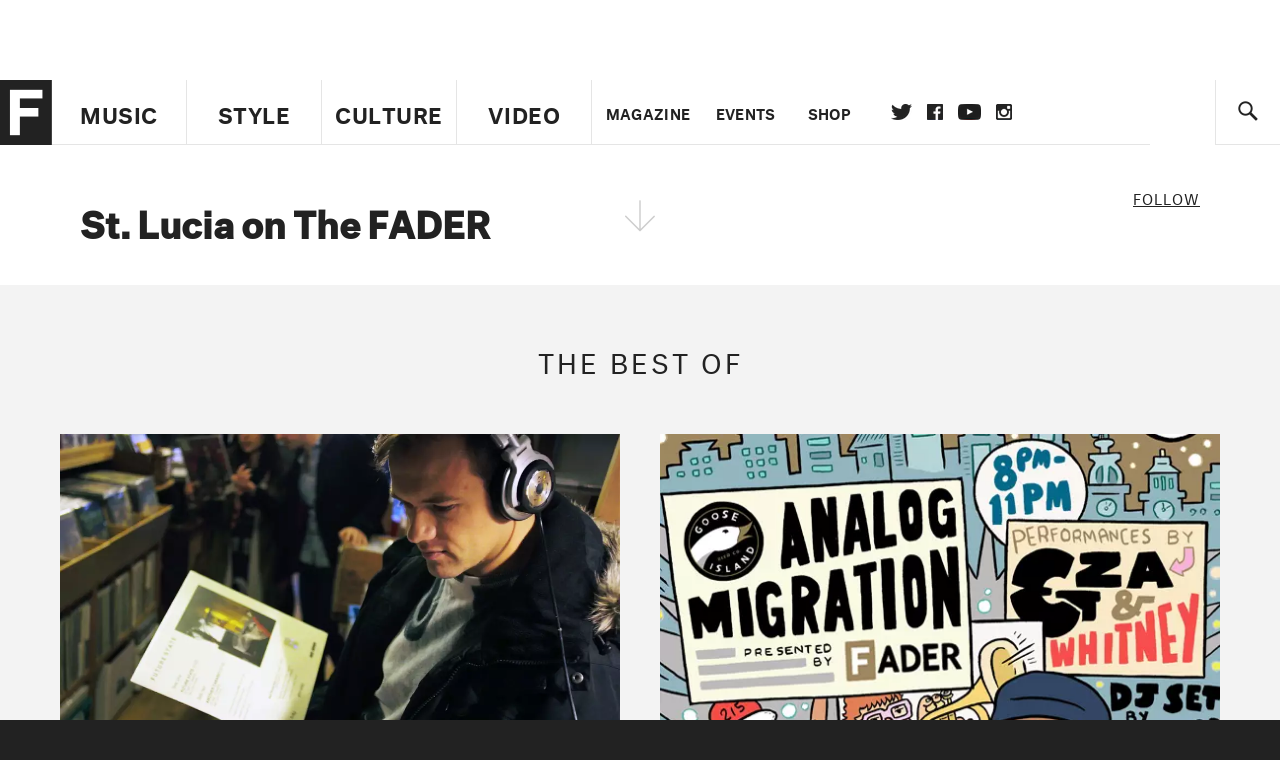

--- FILE ---
content_type: text/html; charset=utf-8
request_url: https://www.google.com/recaptcha/api2/aframe
body_size: 264
content:
<!DOCTYPE HTML><html><head><meta http-equiv="content-type" content="text/html; charset=UTF-8"></head><body><script nonce="jNTalvy94T2NwOtsCTeieg">/** Anti-fraud and anti-abuse applications only. See google.com/recaptcha */ try{var clients={'sodar':'https://pagead2.googlesyndication.com/pagead/sodar?'};window.addEventListener("message",function(a){try{if(a.source===window.parent){var b=JSON.parse(a.data);var c=clients[b['id']];if(c){var d=document.createElement('img');d.src=c+b['params']+'&rc='+(localStorage.getItem("rc::a")?sessionStorage.getItem("rc::b"):"");window.document.body.appendChild(d);sessionStorage.setItem("rc::e",parseInt(sessionStorage.getItem("rc::e")||0)+1);localStorage.setItem("rc::h",'1765255481155');}}}catch(b){}});window.parent.postMessage("_grecaptcha_ready", "*");}catch(b){}</script></body></html>

--- FILE ---
content_type: text/css
request_url: https://www.thefader.com/assets/application-9daeb4fa50eaee227eb9b5c1ff874c76fea55d49c6e9da707cdfb59078d39837.css
body_size: 43465
content:
/*!
 * Bootstrap v3.3.5 (http://getbootstrap.com)
 * Copyright 2011-2015 Twitter, Inc.
 * Licensed under MIT (https://github.com/twbs/bootstrap/blob/master/LICENSE)
 *//*!
 * Generated using the Bootstrap Customizer (http://getbootstrap.com/customize/?id=f27fba32ecfa2601fc15)
 * Config saved to config.json and https://gist.github.com/f27fba32ecfa2601fc15
 *//*!
 * Bootstrap v3.3.5 (http://getbootstrap.com)
 * Copyright 2011-2015 Twitter, Inc.
 * Licensed under MIT (https://github.com/twbs/bootstrap/blob/master/LICENSE)
 *//*! normalize.css v3.0.3 | MIT License | github.com/necolas/normalize.css */button{overflow:visible}button,select{text-transform:none}button,html input[type="button"],button[disabled],html input[disabled]{cursor:default}button::-moz-focus-inner,.btn{display:inline-block;margin-bottom:0;font-weight:normal;text-align:center;vertical-align:middle;-ms-touch-action:manipulation;touch-action:manipulation;cursor:pointer;background-image:none;border:1px solid transparent;white-space:nowrap;padding:6px 12px;font-size:14px;line-height:1.42857143;border-radius:4px;-webkit-user-select:none;-moz-user-select:none;-ms-user-select:none;user-select:none}.btn:focus,.btn:active:focus,.btn.active:focus,.btn.focus,.btn:active.focus,.btn.active.focus{outline:thin dotted;outline:5px auto -webkit-focus-ring-color;outline-offset:-2px}.btn:hover,.btn:focus,.btn.focus{color:#333333;text-decoration:none}.btn:active,.btn.active{outline:0;background-image:none;-webkit-box-shadow:inset 0 3px 5px rgba(0,0,0,0.125);box-shadow:inset 0 3px 5px rgba(0,0,0,0.125)}.btn.disabled,.btn[disabled],fieldset[disabled] .btn{cursor:not-allowed;opacity:0.65;filter:alpha(opacity=65);-webkit-box-shadow:none;box-shadow:none}a.btn.disabled,fieldset[disabled] a.btn{pointer-events:none}.btn-default{color:#333333;background-color:#ffffff;border-color:#cccccc}.btn-default:focus,.btn-default.focus{color:#333333;background-color:#e6e6e6;border-color:#8c8c8c}.btn-default:hover{color:#333333;background-color:#e6e6e6;border-color:#adadad}.btn-default:active,.btn-default.active,.open>.dropdown-toggle.btn-default{color:#333333;background-color:#e6e6e6;border-color:#adadad}.btn-default:active:hover,.btn-default.active:hover,.open>.dropdown-toggle.btn-default:hover,.btn-default:active:focus,.btn-default.active:focus,.open>.dropdown-toggle.btn-default:focus,.btn-default:active.focus,.btn-default.active.focus,.open>.dropdown-toggle.btn-default.focus{color:#333333;background-color:#d4d4d4;border-color:#8c8c8c}.btn-default:active,.btn-default.active,.open>.dropdown-toggle.btn-default{background-image:none}.btn-default.disabled,.btn-default[disabled],fieldset[disabled] .btn-default,.btn-default.disabled:hover,.btn-default[disabled]:hover,fieldset[disabled] .btn-default:hover,.btn-default.disabled:focus,.btn-default[disabled]:focus,fieldset[disabled] .btn-default:focus,.btn-default.disabled.focus,.btn-default[disabled].focus,fieldset[disabled] .btn-default.focus,.btn-default.disabled:active,.btn-default[disabled]:active,fieldset[disabled] .btn-default:active,.btn-default.disabled.active,.btn-default[disabled].active,fieldset[disabled] .btn-default.active{background-color:#ffffff;border-color:#cccccc}.btn-default .badge{color:#ffffff;background-color:#333333}.btn-primary{color:#ffffff;background-color:#337ab7;border-color:#2e6da4}.btn-primary:focus,.btn-primary.focus{color:#ffffff;background-color:#286090;border-color:#122b40}.btn-primary:hover{color:#ffffff;background-color:#286090;border-color:#204d74}.btn-primary:active,.btn-primary.active,.open>.dropdown-toggle.btn-primary{color:#ffffff;background-color:#286090;border-color:#204d74}.btn-primary:active:hover,.btn-primary.active:hover,.open>.dropdown-toggle.btn-primary:hover,.btn-primary:active:focus,.btn-primary.active:focus,.open>.dropdown-toggle.btn-primary:focus,.btn-primary:active.focus,.btn-primary.active.focus,.open>.dropdown-toggle.btn-primary.focus{color:#ffffff;background-color:#204d74;border-color:#122b40}.btn-primary:active,.btn-primary.active,.open>.dropdown-toggle.btn-primary{background-image:none}.btn-primary.disabled,.btn-primary[disabled],fieldset[disabled] .btn-primary,.btn-primary.disabled:hover,.btn-primary[disabled]:hover,fieldset[disabled] .btn-primary:hover,.btn-primary.disabled:focus,.btn-primary[disabled]:focus,fieldset[disabled] .btn-primary:focus,.btn-primary.disabled.focus,.btn-primary[disabled].focus,fieldset[disabled] .btn-primary.focus,.btn-primary.disabled:active,.btn-primary[disabled]:active,fieldset[disabled] .btn-primary:active,.btn-primary.disabled.active,.btn-primary[disabled].active,fieldset[disabled] .btn-primary.active{background-color:#337ab7;border-color:#2e6da4}.btn-primary .badge{color:#337ab7;background-color:#ffffff}.btn-success{color:#ffffff;background-color:#5cb85c;border-color:#4cae4c}.btn-success:focus,.btn-success.focus{color:#ffffff;background-color:#449d44;border-color:#255625}.btn-success:hover{color:#ffffff;background-color:#449d44;border-color:#398439}.btn-success:active,.btn-success.active,.open>.dropdown-toggle.btn-success{color:#ffffff;background-color:#449d44;border-color:#398439}.btn-success:active:hover,.btn-success.active:hover,.open>.dropdown-toggle.btn-success:hover,.btn-success:active:focus,.btn-success.active:focus,.open>.dropdown-toggle.btn-success:focus,.btn-success:active.focus,.btn-success.active.focus,.open>.dropdown-toggle.btn-success.focus{color:#ffffff;background-color:#398439;border-color:#255625}.btn-success:active,.btn-success.active,.open>.dropdown-toggle.btn-success{background-image:none}.btn-success.disabled,.btn-success[disabled],fieldset[disabled] .btn-success,.btn-success.disabled:hover,.btn-success[disabled]:hover,fieldset[disabled] .btn-success:hover,.btn-success.disabled:focus,.btn-success[disabled]:focus,fieldset[disabled] .btn-success:focus,.btn-success.disabled.focus,.btn-success[disabled].focus,fieldset[disabled] .btn-success.focus,.btn-success.disabled:active,.btn-success[disabled]:active,fieldset[disabled] .btn-success:active,.btn-success.disabled.active,.btn-success[disabled].active,fieldset[disabled] .btn-success.active{background-color:#5cb85c;border-color:#4cae4c}.btn-success .badge{color:#5cb85c;background-color:#ffffff}.btn-info{color:#ffffff;background-color:#5bc0de;border-color:#46b8da}.btn-info:focus,.btn-info.focus{color:#ffffff;background-color:#31b0d5;border-color:#1b6d85}.btn-info:hover{color:#ffffff;background-color:#31b0d5;border-color:#269abc}.btn-info:active,.btn-info.active,.open>.dropdown-toggle.btn-info{color:#ffffff;background-color:#31b0d5;border-color:#269abc}.btn-info:active:hover,.btn-info.active:hover,.open>.dropdown-toggle.btn-info:hover,.btn-info:active:focus,.btn-info.active:focus,.open>.dropdown-toggle.btn-info:focus,.btn-info:active.focus,.btn-info.active.focus,.open>.dropdown-toggle.btn-info.focus{color:#ffffff;background-color:#269abc;border-color:#1b6d85}.btn-info:active,.btn-info.active,.open>.dropdown-toggle.btn-info{background-image:none}.btn-info.disabled,.btn-info[disabled],fieldset[disabled] .btn-info,.btn-info.disabled:hover,.btn-info[disabled]:hover,fieldset[disabled] .btn-info:hover,.btn-info.disabled:focus,.btn-info[disabled]:focus,fieldset[disabled] .btn-info:focus,.btn-info.disabled.focus,.btn-info[disabled].focus,fieldset[disabled] .btn-info.focus,.btn-info.disabled:active,.btn-info[disabled]:active,fieldset[disabled] .btn-info:active,.btn-info.disabled.active,.btn-info[disabled].active,fieldset[disabled] .btn-info.active{background-color:#5bc0de;border-color:#46b8da}.btn-info .badge{color:#5bc0de;background-color:#ffffff}.btn-warning{color:#ffffff;background-color:#f0ad4e;border-color:#eea236}.btn-warning:focus,.btn-warning.focus{color:#ffffff;background-color:#ec971f;border-color:#985f0d}.btn-warning:hover{color:#ffffff;background-color:#ec971f;border-color:#d58512}.btn-warning:active,.btn-warning.active,.open>.dropdown-toggle.btn-warning{color:#ffffff;background-color:#ec971f;border-color:#d58512}.btn-warning:active:hover,.btn-warning.active:hover,.open>.dropdown-toggle.btn-warning:hover,.btn-warning:active:focus,.btn-warning.active:focus,.open>.dropdown-toggle.btn-warning:focus,.btn-warning:active.focus,.btn-warning.active.focus,.open>.dropdown-toggle.btn-warning.focus{color:#ffffff;background-color:#d58512;border-color:#985f0d}.btn-warning:active,.btn-warning.active,.open>.dropdown-toggle.btn-warning{background-image:none}.btn-warning.disabled,.btn-warning[disabled],fieldset[disabled] .btn-warning,.btn-warning.disabled:hover,.btn-warning[disabled]:hover,fieldset[disabled] .btn-warning:hover,.btn-warning.disabled:focus,.btn-warning[disabled]:focus,fieldset[disabled] .btn-warning:focus,.btn-warning.disabled.focus,.btn-warning[disabled].focus,fieldset[disabled] .btn-warning.focus,.btn-warning.disabled:active,.btn-warning[disabled]:active,fieldset[disabled] .btn-warning:active,.btn-warning.disabled.active,.btn-warning[disabled].active,fieldset[disabled] .btn-warning.active{background-color:#f0ad4e;border-color:#eea236}.btn-warning .badge{color:#f0ad4e;background-color:#ffffff}.btn-danger{color:#ffffff;background-color:#d9534f;border-color:#d43f3a}.btn-danger:focus,.btn-danger.focus{color:#ffffff;background-color:#c9302c;border-color:#761c19}.btn-danger:hover{color:#ffffff;background-color:#c9302c;border-color:#ac2925}.btn-danger:active,.btn-danger.active,.open>.dropdown-toggle.btn-danger{color:#ffffff;background-color:#c9302c;border-color:#ac2925}.btn-danger:active:hover,.btn-danger.active:hover,.open>.dropdown-toggle.btn-danger:hover,.btn-danger:active:focus,.btn-danger.active:focus,.open>.dropdown-toggle.btn-danger:focus,.btn-danger:active.focus,.btn-danger.active.focus,.open>.dropdown-toggle.btn-danger.focus{color:#ffffff;background-color:#ac2925;border-color:#761c19}.btn-danger:active,.btn-danger.active,.open>.dropdown-toggle.btn-danger{background-image:none}.btn-danger.disabled,.btn-danger[disabled],fieldset[disabled] .btn-danger,.btn-danger.disabled:hover,.btn-danger[disabled]:hover,fieldset[disabled] .btn-danger:hover,.btn-danger.disabled:focus,.btn-danger[disabled]:focus,fieldset[disabled] .btn-danger:focus,.btn-danger.disabled.focus,.btn-danger[disabled].focus,fieldset[disabled] .btn-danger.focus,.btn-danger.disabled:active,.btn-danger[disabled]:active,fieldset[disabled] .btn-danger:active,.btn-danger.disabled.active,.btn-danger[disabled].active,fieldset[disabled] .btn-danger.active{background-color:#d9534f;border-color:#d43f3a}.btn-danger .badge{color:#d9534f;background-color:#ffffff}.btn-link{color:#337ab7;font-weight:normal;border-radius:0}.btn-link,.btn-link:active,.btn-link.active,.btn-link[disabled],fieldset[disabled] .btn-link{background-color:transparent;-webkit-box-shadow:none;box-shadow:none}.btn-link,.btn-link:hover,.btn-link:focus,.btn-link:active{border-color:transparent}.btn-link:hover,.btn-link:focus{color:#23527c;text-decoration:underline;background-color:transparent}.btn-link[disabled]:hover,fieldset[disabled] .btn-link:hover,.btn-link[disabled]:focus,fieldset[disabled] .btn-link:focus{color:#777777;text-decoration:none}.btn-lg{padding:10px 16px;font-size:18px;line-height:1.3333333;border-radius:6px}.btn-sm{padding:5px 10px;font-size:12px;line-height:1.5;border-radius:3px}.btn-xs{padding:1px 5px;font-size:12px;line-height:1.5;border-radius:3px}.btn-block{display:block;width:100%}.btn-block+.btn-block{margin-top:5px}input[type="submit"].btn-block,input[type="reset"].btn-block,input[type="button"].btn-block{width:100%}.caret{display:inline-block;width:0;height:0;margin-left:2px;vertical-align:middle;border-top:4px dashed;border-top:4px solid \9;border-right:4px solid transparent;border-left:4px solid transparent}.dropup,.dropdown{position:relative}.dropdown-toggle:focus{outline:0}.dropdown-menu{position:absolute;top:100%;left:0;z-index:1000;display:none;float:left;min-width:160px;padding:5px 0;margin:2px 0 0;list-style:none;font-size:14px;text-align:left;background-color:#ffffff;border:1px solid #cccccc;border:1px solid rgba(0,0,0,0.15);border-radius:4px;-webkit-box-shadow:0 6px 12px rgba(0,0,0,0.175);box-shadow:0 6px 12px rgba(0,0,0,0.175);-webkit-background-clip:padding-box;background-clip:padding-box}.dropdown-menu.pull-right{right:0;left:auto}.dropdown-menu .divider{height:1px;margin:9px 0;overflow:hidden;background-color:#e5e5e5}.dropdown-menu>li>a{display:block;padding:3px 20px;clear:both;font-weight:normal;line-height:1.42857143;color:#333333;white-space:nowrap}.dropdown-menu>li>a:hover,.dropdown-menu>li>a:focus{text-decoration:none;color:#262626;background-color:#f5f5f5}.dropdown-menu>.active>a,.dropdown-menu>.active>a:hover,.dropdown-menu>.active>a:focus{color:#ffffff;text-decoration:none;outline:0;background-color:#337ab7}.dropdown-menu>.disabled>a,.dropdown-menu>.disabled>a:hover,.dropdown-menu>.disabled>a:focus{color:#777777}.dropdown-menu>.disabled>a:hover,.dropdown-menu>.disabled>a:focus{text-decoration:none;background-color:transparent;background-image:none;filter:progid:DXImageTransform.Microsoft.gradient(enabled = false);cursor:not-allowed}.open>.dropdown-menu{display:block}.open>a{outline:0}.dropdown-menu-right{left:auto;right:0}.dropdown-menu-left{left:0;right:auto}.dropdown-header{display:block;padding:3px 20px;font-size:12px;line-height:1.42857143;color:#777777;white-space:nowrap}.dropdown-backdrop{position:fixed;left:0;right:0;bottom:0;top:0;z-index:990}.pull-right>.dropdown-menu{right:0;left:auto}.dropup .caret,.navbar-fixed-bottom .dropdown .caret{border-top:0;border-bottom:4px dashed;border-bottom:4px solid \9;content:""}.dropup .dropdown-menu,.navbar-fixed-bottom .dropdown .dropdown-menu{top:auto;bottom:100%;margin-bottom:2px}@media (min-width: 768px){.navbar-right .dropdown-menu{left:auto;right:0}.navbar-right .dropdown-menu-left{left:0;right:auto}}.clearfix:before,.clearfix:after{content:" ";display:table}.clearfix:after{clear:both}.center-block{display:block;margin-left:auto;margin-right:auto}.pull-right{float:right !important}.pull-left{float:left !important}.hide{display:none !important}.show{display:block !important}.invisible{visibility:hidden}.text-hide{font:0/0 a;color:transparent;text-shadow:none;background-color:transparent;border:0}.hidden{display:none !important}.affix{position:fixed}@font-face{font-family:"WF-026510-009147-001251";src:url(/assets/v4/fonts/WF-026510-009147-001251-f694a8e3a3f89a2f4ccf0d45ce777e1377aa63820a616b39188b377058d32ba0.eot);src:url(/assets/v4/fonts/WF-026510-009147-001251-f694a8e3a3f89a2f4ccf0d45ce777e1377aa63820a616b39188b377058d32ba0.eot?#iefix) format("embedded-opentype"),url(/assets/v4/fonts/WF-026510-009147-001251-120b5b64b0a75ece4fc07a97e9428b5ca6966de319ece24962ab503fe110b1d7.woff) format("woff"),url(/assets/v4/fonts/WF-026510-009147-001251-c36142520ae5b5e16af779dd73351e83bb9c5542d402cdc475301e5376697e6e.ttf) format("truetype");font-weight:normal;font-style:normal;font-display:swap}@font-face{font-family:"WF-026510-009147-001253";src:url(/assets/v4/fonts/WF-026510-009147-001253-a8945ce0619be677d3f4b4f176cbefb963544dc8010b58c4aa8bee2a34589d59.eot);src:url(/assets/v4/fonts/WF-026510-009147-001253-a8945ce0619be677d3f4b4f176cbefb963544dc8010b58c4aa8bee2a34589d59.eot?#iefix) format("embedded-opentype"),url(/assets/v4/fonts/WF-026510-009147-001253-92cefcf9f8425db3674eebf29535da3cf73f87dc6b7439938ad4294948f67e79.woff) format("woff"),url(/assets/v4/fonts/WF-026510-009147-001253-22d474b0029af2314c2595130385bb1e17d632db76303ea99dd1cccb54b05f40.ttf) format("truetype");font-weight:normal;font-style:normal;font-display:swap}@font-face{font-family:"WF-026510-009147-001255";src:url(/assets/v4/fonts/WF-026510-009147-001255-ab390e6dc7a754138c1366dd87ae9d2fde5ed9845c367db91aebd3469e9abf6b.eot);src:url(/assets/v4/fonts/WF-026510-009147-001255-ab390e6dc7a754138c1366dd87ae9d2fde5ed9845c367db91aebd3469e9abf6b.eot?#iefix) format("embedded-opentype"),url(/assets/v4/fonts/WF-026510-009147-001255-a8b63253d5e7e8012e025435f7b546f7600bc376c3f5d279b6b71e52d0eaaa52.woff) format("woff"),url(/assets/v4/fonts/WF-026510-009147-001255-2af35471a3c05416d879ddcca67082306c7f845d47eff012df6eff1a491fbe6d.ttf) format("truetype");font-weight:normal;font-style:normal;font-display:swap}@font-face{font-family:"WF-026510-009147-001369";src:url(/assets/v4/fonts/WF-026510-009147-001369-d32e9144f555963ae24f666c20a234d50ac4e0e6cafb038c94ad245b891a8be7.eot);src:url(/assets/v4/fonts/WF-026510-009147-001369-d32e9144f555963ae24f666c20a234d50ac4e0e6cafb038c94ad245b891a8be7.eot?#iefix) format("embedded-opentype"),url(/assets/v4/fonts/WF-026510-009147-001369-72bfbb4d7f1c28b438ff5b8dc078cb9f02e5c71319a3527d3e1613cf5b01f239.woff) format("woff"),url(/assets/v4/fonts/WF-026510-009147-001369-af91c95f9c0cbd31d49ef371e285312e468fec8d69aa7ff2820505d8bcedd116.ttf) format("truetype");font-weight:normal;font-style:normal;font-display:swap}@font-face{font-family:"William Text";src:url(/assets/v4/fonts/WF-026510-009147-001369-d32e9144f555963ae24f666c20a234d50ac4e0e6cafb038c94ad245b891a8be7.eot);src:url(/assets/v4/fonts/WF-026510-009147-001369-d32e9144f555963ae24f666c20a234d50ac4e0e6cafb038c94ad245b891a8be7.eot?#iefix) format("embedded-opentype"),url(/assets/v4/fonts/WF-026510-009147-001369-72bfbb4d7f1c28b438ff5b8dc078cb9f02e5c71319a3527d3e1613cf5b01f239.woff) format("woff"),url(/assets/v4/fonts/WF-026510-009147-001369-af91c95f9c0cbd31d49ef371e285312e468fec8d69aa7ff2820505d8bcedd116.ttf) format("truetype");font-weight:normal;font-style:normal;font-display:swap}@font-face{font-family:"WF-026510-009147-001370";src:url(/assets/v4/fonts/WF-026510-009147-001370-05383bb588d943f16ac6373e4dd91659c108f177c88ce60f6edba0adde158fb5.eot);src:url(/assets/v4/fonts/WF-026510-009147-001370-05383bb588d943f16ac6373e4dd91659c108f177c88ce60f6edba0adde158fb5.eot?#iefix) format("embedded-opentype"),url(/assets/v4/fonts/WF-026510-009147-001370-102d9106b2f680c99a35916eb10f409eb8571ee85dc570a39696a3e7ab0bba03.woff) format("woff"),url(/assets/v4/fonts/WF-026510-009147-001370-4d96d7ef9102580eb5973e9098386304951be7c3713e7fb425baee5d3ef5d9ac.ttf) format("truetype");font-weight:normal;font-style:normal;font-display:swap}@font-face{font-family:"WF-026510-009147-001371";src:url(/assets/v4/fonts/WF-026510-009147-001371-33983a632dc804020f2defed151478fc505412b55d6e774dd8abe3d8f5ff7613.eot);src:url(/assets/v4/fonts/WF-026510-009147-001371-33983a632dc804020f2defed151478fc505412b55d6e774dd8abe3d8f5ff7613.eot?#iefix) format("embedded-opentype"),url(/assets/v4/fonts/WF-026510-009147-001371-def502b91c449a9cf5d37e71a813babc69d0b0d008b02a91e95a0341abc4cc30.woff) format("woff"),url(/assets/v4/fonts/WF-026510-009147-001371-3ea3ddfd3b509bf6e9975f565e5ca5d7ba2f36c3a56844aff1a0be14756f3ef5.ttf) format("truetype");font-weight:normal;font-style:normal;font-display:swap}/*! normalize.css v2.0.1 | MIT License | git.io/normalize */article,aside,details,figcaption,figure,footer,header,hgroup,nav,section,summary{display:block}audio,canvas,video{display:inline-block}audio:not([controls]){display:none;height:0}[hidden]{display:none}html{font-family:sans-serif;-webkit-text-size-adjust:100%;-ms-text-size-adjust:100%}body{margin:0}a:focus{outline:thin dotted}a:active,a:hover{outline:0}h1{font-size:2em}abbr[title]{border-bottom:1px dotted}b,strong{font-weight:bold}dfn{font-style:italic}mark{background:#ff0;color:#000}code,kbd,pre,samp{font-family:monospace, serif;font-size:1em}pre{white-space:pre;white-space:pre-wrap;word-wrap:break-word}q{quotes:"\201C" "\201D" "\2018" "\2019"}small{font-size:80%}sub,sup{font-size:75%;line-height:0;position:relative;vertical-align:baseline}sup{top:-0.5em}sub{bottom:-0.25em}img{border:0}svg:not(:root){overflow:hidden}figure{margin:0}fieldset{border:1px solid #c0c0c0;margin:0 2px;padding:0.35em 0.625em 0.75em}legend{border:0;padding:0}button,input,select,textarea{font-family:inherit;font-size:100%;margin:0}button,input{line-height:normal}button,html input[type="button"],input[type="reset"],input[type="submit"]{-webkit-appearance:button;cursor:pointer}button[disabled],input[disabled]{cursor:default}input[type="checkbox"],input[type="radio"]{box-sizing:border-box;padding:0}input[type="search"]{-webkit-appearance:textfield;-moz-box-sizing:content-box;-webkit-box-sizing:content-box;box-sizing:content-box}input[type="search"]::-webkit-search-cancel-button,input[type="search"]::-webkit-search-decoration{-webkit-appearance:none}button::-moz-focus-inner,input::-moz-focus-inner{border:0;padding:0}textarea{overflow:auto;vertical-align:top}table{border-collapse:collapse;border-spacing:0}*{-moz-box-sizing:border-box;-webkit-box-sizing:border-box;box-sizing:border-box}::selection{background:#f3f3f3}body{font-family:"WF-026510-009147-001253";font-style:Normal;font-weight:500;font-stretch:normal;font-size:100%;color:#222;background-color:#222;box-sizing:border-box;-moz-box-sizing:border-box;max-width:1440px;margin:0 auto;-webkit-font-smoothing:antialiased}body.overflow{overflow:hidden !important;position:relative}.main_wrapper{max-width:1440px;overflow:hidden;position:relative}.main_content{top:0 !important;background-color:#f3f3f3;z-index:1;margin-top:0;overflow:auto}p{font-size:1rem;line-height:1.35em}img,video{display:block}img.fit_w,video.fit_w{width:100%;height:auto;display:block}img.fit_w.extrapad,video.fit_w.extrapad{padding:0 20px 20px}img.fit_h,video.fit_h{width:auto;height:100%;display:block}a:link,a:visited{color:#222;text-decoration:none}a:hover,a:active{text-decoration:none}ul,ol{margin:0;padding:0}h1,h2,h3,h4,h5,h6{line-height:1.15em}h1{font-size:3.9375rem}h1.size_56{font-size:3.5rem}h1.size_32{font-size:2rem}h2{font-size:3.0625rem}h3{font-size:2.1875rem}h4{font-size:1.75rem}h5{font-size:1.3125rem}h6{font-size:0.875rem}.fl{float:left}.fr{float:right}.clearfix{clear:both;overflow:hidden}.hidden{display:none}.ellipsis{display:inline}input,select{width:100%;height:100%;text-transform:none;color:#222;border:none;background-color:#fff;font-family:"WF-026510-009147-001253";font-style:Normal;font-weight:500;font-stretch:normal;-webkit-border-radius:0;-moz-border-radius:0;border-radius:0}input:focus,select:focus{border:none;outline:none;box-shadow:none}input ::-webkit-input-placeholder,select ::-webkit-input-placeholder{color:#e5e5e5}input ::-moz-placeholder,select ::-moz-placeholder{color:#e5e5e5}input :-ms-input-placeholder,select :-ms-input-placeholder{color:#e5e5e5}input input:-moz-placeholder,select input:-moz-placeholder{color:#e5e5e5}.main_content{position:relative;-moz-transition:left 0.2s;-webkit-transition:left 0.2s;-o-transition:left 0.2s;transition:left 0.2s;width:100%;left:0}.main{max-width:1440px;margin:0 auto}.row{width:100%;overflow:hidden;clear:both;position:relative;display:table;table-layout:fixed;height:100%}@media only screen and (max-width: 767px){.column{padding:0}}@media only screen and (min-width: 768px) and (max-width: 1024px){.column{float:left}}@media only screen and (min-width: 1025px) and (max-width: 1279px){.column{float:left}}@media only screen and (min-width: 1280px){.column{float:left}}.mobile_only{display:block}@media only screen and (min-width: 768px) and (max-width: 1024px){.mobile_only{display:none !important}}@media only screen and (min-width: 1025px) and (max-width: 1279px){.mobile_only{display:none !important}}@media only screen and (min-width: 1280px){.mobile_only{display:none !important}}@media only screen and (min-width: 768px) and (max-width: 1024px){.mobile_only *{display:none !important}}@media only screen and (min-width: 1025px) and (max-width: 1279px){.mobile_only *{display:none !important}}@media only screen and (min-width: 1280px){.mobile_only *{display:none !important}}.icon_close{background:url(/assets/icon_close-dc7185ac44c87565b73a50452ef49cd052c6eb061d69002bb648e51cf40f693e.png) 0 center no-repeat;height:16px;width:15px;cursor:pointer}@media only screen and (-webkit-min-device-pixel-ratio: 2), only screen and (min-resolution: 192 dpi){.icon_close{background:url(/assets/icon_close_2x-078ea37c2f4747b0e6fca38a36f176f921ad569c446f48d5afb0c29f6dc6a22c.png) 0 center no-repeat;background-size:30px 16px}}.icon_close:hover{background-position:-15px center}.icon_facebook,.social-share-button-facebook,.icon_twitter,.social-share-button-twitter,.icon_google,.social-share-button-google_plus,.icon_tumblr,.social-share-button-tumblr{background:url(/assets/icons_social-be39b4d223e6ff81949761880a727d5ca07896411687356cd98d497b5163cc29.png) no-repeat center center;height:20px;width:20px;opacity:.15;-moz-transition:opacity 0.1s;-webkit-transition:opacity 0.1s;-o-transition:opacity 0.1s;transition:opacity 0.1s;cursor:pointer}@media only screen and (-webkit-min-device-pixel-ratio: 2), only screen and (min-resolution: 192 dpi){.icon_facebook,.social-share-button-facebook,.icon_twitter,.social-share-button-twitter,.icon_google,.social-share-button-google_plus,.icon_tumblr,.social-share-button-tumblr{background:url(/assets/icons_social_2x-0d7b0c64e22bedbbbbc455d04e30d105fa571935fc0607ff5de05dc3db852d8d.png) 0 center no-repeat;background-size:20px 140px}}.icon_facebook,.social-share-button-facebook{background-position:0px -40px}.icon_facebook:hover,.social-share-button-facebook:hover{opacity:1;-moz-transition:opacity 0.1s;-webkit-transition:opacity 0.1s;-o-transition:opacity 0.1s;transition:opacity 0.1s}.icon_twitter,.social-share-button-twitter{background-position:0px 0px}.icon_twitter:hover,.social-share-button-twitter:hover{opacity:1;-moz-transition:opacity 0.1s;-webkit-transition:opacity 0.1s;-o-transition:opacity 0.1s;transition:opacity 0.1s}.icon_pinterest,.social-share-button-pinterest{background:url(/assets/icon_pinterest-3935058b94f24b57ce65dc8efe00678f3bf4b59a536804802310b3c7ad6ebc7a.png) no-repeat center center;height:21px;width:16px;opacity:.15;-moz-transition:opacity 0.1s;-webkit-transition:opacity 0.1s;-o-transition:opacity 0.1s;transition:opacity 0.1s}@media only screen and (-webkit-min-device-pixel-ratio: 2), only screen and (min-resolution: 192 dpi){.icon_pinterest,.social-share-button-pinterest{background:url(/assets/icon_pinterest_2x-07c477dc693ed8960f0b4f55d1ffed2b7f9356811709e9ec128ffce876268cdc.png) 0 center no-repeat;background-size:16px 21px}}.icon_pinterest:hover,.social-share-button-pinterest:hover{opacity:1;-moz-transition:opacity 0.1s;-webkit-transition:opacity 0.1s;-o-transition:opacity 0.1s;transition:opacity 0.1s}.icon_google,.social-share-button-google_plus{background-position:0px -80px}.icon_google:hover,.social-share-button-google_plus:hover{opacity:1;-moz-transition:opacity 0.1s;-webkit-transition:opacity 0.1s;-o-transition:opacity 0.1s;transition:opacity 0.1s}.icon_tumblr,.social-share-button-tumblr{background-position:0px -120px}.icon_tumblr:hover,.social-share-button-tumblr:hover{opacity:1;-moz-transition:opacity 0.1s;-webkit-transition:opacity 0.1s;-o-transition:opacity 0.1s;transition:opacity 0.1s}.icon_soundcloud{background:url(/assets/icon_soundcloud-f0128adc0ab85f9edf30eb7116316739996720736f964c03b8a9da00045ab095.png) no-repeat center center;height:20px;width:44px;opacity:.15;-moz-transition:opacity 0.1s;-webkit-transition:opacity 0.1s;-o-transition:opacity 0.1s;transition:opacity 0.1s}@media only screen and (-webkit-min-device-pixel-ratio: 2), only screen and (min-resolution: 192 dpi){.icon_soundcloud{background:url(/assets/icon_soundcloud_2x-2bb3891672ee1401fa540c0256852ddc13395ff52d8d5a0f6ae14d776289c830.png) 0 center no-repeat;background-size:44px 20px}}.icon_soundcloud:hover{opacity:1;-moz-transition:opacity 0.1s;-webkit-transition:opacity 0.1s;-o-transition:opacity 0.1s;transition:opacity 0.1s}.icon_spotify{background:url(/assets/icon_spotify-409b28a0bfbeafed56dbac3e24ede597a44610f9511a4ba6ce5aef4ad83eac3f.png) no-repeat center center;height:20px;width:20px;opacity:.15;-moz-transition:opacity 0.1s;-webkit-transition:opacity 0.1s;-o-transition:opacity 0.1s;transition:opacity 0.1s}@media only screen and (-webkit-min-device-pixel-ratio: 2), only screen and (min-resolution: 192 dpi){.icon_spotify{background:url(/assets/icon_spotify_2x-571fd5db578de4359d8600fdc412604ec8a364106f61f29bb76a89b99a5a7505.png) 0 center no-repeat;background-size:20px 20px}}.icon_spotify:hover{opacity:1;-moz-transition:opacity 0.1s;-webkit-transition:opacity 0.1s;-o-transition:opacity 0.1s;transition:opacity 0.1s}.icon_youtube{background:url(/assets/icon_youtube-5219c5626bcd3b9b07781aa848dd4c15d914dff24bc723b4312f7a3373518328.png) no-repeat center center;height:18px;width:26px;opacity:.15;-moz-transition:opacity 0.1s;-webkit-transition:opacity 0.1s;-o-transition:opacity 0.1s;transition:opacity 0.1s}@media only screen and (-webkit-min-device-pixel-ratio: 2), only screen and (min-resolution: 192 dpi){.icon_youtube{background:url(/assets/icon_youtube_2x-76ff6dd5cc3e701230e26d03b522b751ac8660757db688df5b95fd8f912dc15e.png) 0 center no-repeat;background-size:26px 18px}}.icon_youtube:hover{opacity:1;-moz-transition:opacity 0.1s;-webkit-transition:opacity 0.1s;-o-transition:opacity 0.1s;transition:opacity 0.1s}.icon_instagram{background:url(/assets/icon_instagram-b016e76a36bf00e195b40d4ed9361b254e6f67ff4364a70fd743605500b8ca47.png) no-repeat center center;height:20px;width:20px;opacity:.15;-moz-transition:opacity 0.1s;-webkit-transition:opacity 0.1s;-o-transition:opacity 0.1s;transition:opacity 0.1s}@media only screen and (-webkit-min-device-pixel-ratio: 2), only screen and (min-resolution: 192 dpi){.icon_instagram{background:url(/assets/icon_instagram_2x-f5458f8fbf6cc4052ecb1fb182ed73499ed41a886fbd53d80f6d27d1ee3c749f.png) 0 center no-repeat;background-size:20px 20px}}.icon_instagram:hover{opacity:1;-moz-transition:opacity 0.1s;-webkit-transition:opacity 0.1s;-o-transition:opacity 0.1s;transition:opacity 0.1s}.icon_arrow{display:inline-block;background:url(/assets/icon_arrow-e54ff07d493126b46be82eef476c1bf93c8774415c24f55774138fa22e253ca9.png) no-repeat;height:12px;width:10px;background-position:0 0}@media only screen and (-webkit-min-device-pixel-ratio: 2), only screen and (min-resolution: 192 dpi){.icon_arrow{background:url(/assets/icon_arrow_2x-61a369cbea8e033e04fe8ea19debb9b2f04d98fa2c03a2a09a0224a3319c3063.png) no-repeat;background-size:20px 24px}}.icon_hub_arrow{background:url(/assets/icon_hub_arrow-fba5ec3a27e0c16a49853bb3b6c801f47351e18b9d7b7544e64993762fab55fc.png) no-repeat;height:32px;width:30px}@media only screen and (-webkit-min-device-pixel-ratio: 2), only screen and (min-resolution: 192 dpi){.icon_hub_arrow{background:url(/assets/icon_hub_arrow_2x-8379cbcba7124503f65aa4205901c2635daeb1f08f53cb54ffd8f27467c96102.png) no-repeat;background-size:32px 30px}}.issue_number_sm{color:#222;border:2px #222 solid;height:40px;width:40px;-webkit-border-radius:40px;-moz-border-radius:40px;border-radius:40px;text-align:center;font-family:'arial-black', 'Arial-BoldMT', sans-serif;line-height:1;-moz-box-sizing:border-box;-webkit-box-sizing:border-box;box-sizing:border-box;font-size:14px;padding-top:11px}.issue_number_med{color:#222;border:2px #222 solid;height:60px;width:60px;-webkit-border-radius:60px;-moz-border-radius:60px;border-radius:60px;text-align:center;font-family:'arial-black', 'Arial-BoldMT', sans-serif;line-height:1;-moz-box-sizing:border-box;-webkit-box-sizing:border-box;box-sizing:border-box;font-size:21px;padding-top:18px}@media only screen and (max-width: 767px){.issue_number_med{height:40px;width:40px;-webkit-border-radius:40px;-moz-border-radius:40px;border-radius:40px;font-size:14px;padding-top:11px}}.issue_number_big{color:#222;border:2px #222 solid;height:80px;width:80px;-webkit-border-radius:80px;-moz-border-radius:80px;border-radius:80px;text-align:center;font-family:'arial-black', 'Arial-BoldMT', sans-serif;line-height:1;-moz-box-sizing:border-box;-webkit-box-sizing:border-box;box-sizing:border-box;font-size:35px;padding-top:20px}.filter_options{text-align:center;margin:0 0 3.5em}@media only screen and (max-width: 767px){.filter_options{display:none}}.filter_options .filter_opt{margin:0 8px 16px}.filter_options .filter_opt.border_btn{display:inline-block;width:112px;height:60px;font-size:0.875rem;padding:1.4em 0}.filter_options .filter_opt.active{background-color:#222;color:#fff}.two_thirds.flex{max-width:1120px;width:100%;overflow:hidden;padding-right:0;display:table-cell;vertical-align:top}@media only screen and (max-width: 767px){.two_thirds.flex{display:block}}.right_rail.fix{width:auto;display:table-cell;float:none;background-color:#f3f3f3;height:100%}@media only screen and (max-width: 767px){.right_rail.fix{display:block;height:auto}}.full-site-alert{background-color:#fcf8e3;border-color:#faf2cc;color:#8a6d3b;width:100%;height:60px;padding-top:20px;text-align:center}.full-site-alert a{color:#8a6d3b;text-decoration:underline}.slug.music{color:#0d9bcf}.slug.music a:link,.slug.music a:visited{color:#0d9bcf}.slug.culture{color:#52c552}.slug.culture a:link,.slug.culture a:visited{color:#52c552}.slug.style{color:#de4040}.slug.style a:link,.slug.style a:visited{color:#de4040}.card{height:auto;position:relative;box-sizing:border-box;padding:0}.card.music{color:#0d9bcf}.card.music a:link,.card.music a:visited{color:#0d9bcf;display:inline}.card.music a:hover{color:#0d9bcf}.card.music a:hover h3{color:#0d9bcf;text-decoration:underline}.card.music a:hover p,.card.music a:hover p.card_summary{text-decoration:none}.card.culture{color:#52c552}.card.culture a:link,.card.culture a:visited{color:#52c552;display:inline}.card.culture a:hover{color:#52c552}.card.culture a:hover h3{color:#52c552;text-decoration:underline}.card.culture a:hover p,.card.culture a:hover p.card_summary{text-decoration:none}.card.style{color:#de4040}.card.style a:link,.card.style a:visited{color:#de4040;display:inline}.card.style a:hover{color:#de4040}.card.style a:hover h3{color:#de4040;text-decoration:underline}.card.style a:hover p,.card.style a:hover p.card_summary{text-decoration:none}.card.advertisement .card_slug{color:#ccc}.card.advertisement .card_media img{width:300px;height:250px;margin:0 auto 20px}@media only screen and (max-width: 767px){.card.advertisement .card_inner_wrapper{background-color:transparent}}@media only screen and (max-width: 767px){.card.advertisement .card_inner_wrapper .top{display:none}}.card.advertisement .square_ad{width:300px;border:0}@media only screen and (max-width: 767px){.card.advertisement .square_ad{width:320px;margin-bottom:0;border:10px solid #fff}}.card .card_inner_wrapper{background-color:#fff;position:relative;width:100%}.card .card_slug{display:block;padding:0px 30px 38px;position:relative;z-index:10;text-transform:uppercase;font-size:0.875rem}@media only screen and (max-width: 767px){.card .card_slug{padding:0px 20px 20px}}.card .card_slug a{text-decoration:underline}.card .fader_premiere{display:inline-block;color:#222;padding:3px 8px;background:#f5db00;font-family:"WF-026510-009147-001255";font-style:Normal;font-weight:700;font-stretch:normal;font-size:0.75rem;text-align:center;text-transform:uppercase;position:absolute;left:0px;top:0px;cursor:pointer}.card .fader_partner{display:inline-block;color:#222;padding:3px 8px;background:#bdbdbd;font-family:"WF-026510-009147-001255";font-style:Normal;font-weight:700;font-stretch:normal;font-size:0.75rem;text-align:center;text-transform:uppercase;position:absolute;left:0px;top:0px;cursor:pointer}.card .card_info{padding:27px 30px 27px;max-width:640px}@media only screen and (max-width: 767px){.card .card_info{padding:20px 20px 0px}}.card .card_info h3{font-family:"WF-026510-009147-001253";font-style:Normal;font-weight:500;font-stretch:normal;font-size:1.65rem;margin:0 0 28px;color:#222}@media only screen and (min-width: 768px) and (max-width: 1024px){.card .card_info h3{font-size:1.3125rem}}@media only screen and (min-width: 1025px) and (max-width: 1279px){.card .card_info h3{font-size:1.65rem}}@media only screen and (min-width: 1280px){.card .card_info h3{font-size:1.65rem}}@media only screen and (max-width: 767px){.card .card_info h3{font-size:1rem;margin-bottom:10px}}.card .card_info p,.card .card_info p.card_summary{color:#222;font-family:"WF-026510-009147-001369";font-style:Normal;font-weight:400;font-stretch:normal;margin:0;line-height:1.4em}.card .card_info p.card_summary{font-size:0.99rem}@media only screen and (max-width: 767px){.card .card_info p.card_summary{margin-bottom:10px}}.card a:link,.card a:visited{display:inline-block}.card a:hover .card_info h3{text-decoration:underline}.card a:hover .card_info p,.card a:hover .card_info p.card_summary{color:#222}.card.horizontal{width:100%;position:relative;display:table;table-layout:fixed;height:100%}.card.horizontal .card_inner_wrapper{clear:both;overflow:hidden;display:table}.card.horizontal .card_info_wrapper{width:100%;bottom:0}.card.horizontal .card_text{width:100%;position:relative;vertical-align:top;background-color:#fff}.card.horizontal .card_text .card_text_inner_wrapper{display:table;height:100%;position:relative}@media only screen and (min-width: 1025px) and (max-width: 1279px){.card.horizontal .card_text.golden_38{width:38.2%}}@media only screen and (min-width: 1280px){.card.horizontal .card_text.golden_38{width:38.2%}}@media only screen and (min-width: 1025px) and (max-width: 1279px){.card.horizontal .card_text.golden_61{width:61.8%}}@media only screen and (min-width: 1280px){.card.horizontal .card_text.golden_61{width:61.8%}}@media only screen and (min-width: 1025px) and (max-width: 1279px){.card.horizontal .card_text{display:table-cell}}@media only screen and (min-width: 1280px){.card.horizontal .card_text{display:table-cell}}.card.horizontal .card_text .top{display:table-row}.card.horizontal .card_text .bottom{vertical-align:bottom;display:table-cell}.card.horizontal .card_media{width:100%;float:none}@media only screen and (min-width: 1025px) and (max-width: 1279px){.card.horizontal .card_media{display:table-cell}}@media only screen and (min-width: 1280px){.card.horizontal .card_media{display:table-cell}}@media only screen and (min-width: 1025px) and (max-width: 1279px){.card.horizontal .card_media.golden_38{width:38.2%}}@media only screen and (min-width: 1280px){.card.horizontal .card_media.golden_38{width:38.2%}}@media only screen and (min-width: 1025px) and (max-width: 1279px){.card.horizontal .card_media.golden_61{width:61.8%}}@media only screen and (min-width: 1280px){.card.horizontal .card_media.golden_61{width:61.8%}}.card.horizontal .card_media img{display:block}.card.horizontal .card_media a:link,.card.horizontal .card_media a:visited{display:block}.card.vertical{display:block;height:auto;vertical-align:top;width:100%}@media only screen and (max-width: 767px){.card.vertical.odd,.card.vertical.even{padding-right:0;padding-left:0}}@media only screen and (min-width: 768px) and (max-width: 1024px){.card.vertical.odd,.card.vertical.even{padding-right:0;padding-left:0}}@media only screen and (min-width: 1025px) and (max-width: 1279px){.card.vertical{display:table-cell}}@media only screen and (min-width: 1280px){.card.vertical{display:table-cell}}.card.vertical .card_inner_wrapper{height:100%}.card.vertical .card_inner_wrapper .card_info_wrapper{bottom:0}.card.vertical .top{display:table-row}.card.vertical .bottom{vertical-align:top}.card.vertical .bottom a.permalink{width:100%}.card.popular_post{height:100%;display:table-cell;vertical-align:top}.card.popular_post .card_inner_wrapper{height:100%}.card.popular_post .card_inner_wrapper .card_slug a:link,.card.popular_post .card_inner_wrapper .card_slug a:visited{color:#fff;display:inline}.card.popular_post .card_inner_wrapper .card_slug a:hover,.card.popular_post .card_inner_wrapper .card_slug a:active{color:#fff}.card.popular_post .card_inner_wrapper .card_slug.music{color:#0d9bcf}.card.popular_post .card_inner_wrapper .card_slug.music a:link,.card.popular_post .card_inner_wrapper .card_slug.music a:visited{color:#0d9bcf;display:inline}.card.popular_post .card_inner_wrapper .card_slug.music a:hover,.card.popular_post .card_inner_wrapper .card_slug.music a:active{color:#0d9bcf}.card.popular_post .card_inner_wrapper .card_slug.culture{color:#52c552}.card.popular_post .card_inner_wrapper .card_slug.culture a:link,.card.popular_post .card_inner_wrapper .card_slug.culture a:visited{color:#52c552;display:inline}.card.popular_post .card_inner_wrapper .card_slug.culture a:hover,.card.popular_post .card_inner_wrapper .card_slug.culture a:active{color:#52c552}.card.popular_post .card_inner_wrapper .card_slug.style{color:#de4040}.card.popular_post .card_inner_wrapper .card_slug.style a:link,.card.popular_post .card_inner_wrapper .card_slug.style a:visited{color:#de4040;display:inline}.card.popular_post .card_inner_wrapper .card_slug.style a:hover,.card.popular_post .card_inner_wrapper .card_slug.style a:active{color:#de4040}.card.popular_post .card_inner_wrapper .card_info_wrapper{bottom:0}.card.popular_post .card_inner_wrapper .card_info_wrapper .card_info h4{font-size:1.26rem;color:#fff;margin:0}.card.popular_post .card_inner_wrapper .card_info_wrapper .card_info p.card_summary{color:#fff;margin-top:18px}.card.popular_post .card_inner_wrapper .card_info_wrapper a:link,.card.popular_post .card_inner_wrapper .card_info_wrapper a:visited{display:inline-block}.card.popular_post .card_inner_wrapper .card_info_wrapper a:hover .card_info h4,.card.popular_post .card_inner_wrapper .card_info_wrapper a:active .card_info h4{text-decoration:underline}.card.popular_post .card_inner_wrapper .card_info_wrapper .card_media img{display:block}.mini_card{height:100px;margin-bottom:10px;clear:both;overflow:hidden;position:relative;background-color:#fff}.mini_card .mini_card_media{float:left;position:relative;height:100%}.mini_card .mini_card_info{display:table;height:100%}.mini_card .mini_card_info h3{font-family:"WF-026510-009147-001253";font-style:Normal;font-weight:500;font-stretch:normal;font-size:0.82rem;box-sizing:border-box;padding:15px 11px;height:100%;margin:0;display:table-cell;vertical-align:middle}.mini_card .mini_card_info h3 span{display:block}.mini_card .mini_card_info .ellipsis{display:inline}.mini_card .mini_card_info.no_image{max-width:100%}.mini_card a:link,.mini_card a:visited{width:100%;height:100%;display:inline-block}.mini_card a:hover h3,.mini_card a:active h3{color:#222;text-decoration:underline}.ad{margin:0 auto;background:#fff}.ad div{margin:0 auto}.banner_ad{width:100%;height:auto;padding:40px 0;text-align:center}.banner_ad img{display:inline-block;width:auto;height:auto}.square_ad{height:auto;width:320px;border:10px solid #fff;margin:0 auto 20px}@media only screen and (min-width: 768px) and (max-width: 1024px){.square_ad{margin:0 auto 10px}}@media only screen and (min-width: 1025px) and (max-width: 1279px){.square_ad{margin:0 auto 10px}}@media only screen and (min-width: 1280px){.square_ad{margin:0 auto 10px}}.square_ad iframe{margin:0 auto}.full_width_ad .parallax_ad{background-color:#000;height:auto;overflow:hidden;background-attachment:fixed;background-size:100% auto;background-repeat:no-repeat}.full_width_ad .parallax_ad a{width:100%;height:100%;display:block;position:absolute;top:0;left:0}.full_width_ad .parallax_ad img{width:100%;height:auto}.full_width_ad .parallax_ad .image_wrapper{top:0}@media only screen and (max-width: 767px){.full_width_ad .parallax_ad{display:none}}@media only screen and (max-width: 767px){.full_width_ad .banner_ad{display:block}}.touch .full_width_ad .parallax_ad{height:auto}.border_btn{background-color:transparent;border:solid 2px #222;color:#222;cursor:pointer;width:100%;height:100px;display:block;margin-top:1em;padding:2.5em 0;text-align:center;box-sizing:border-box;text-transform:uppercase;clear:both}.border_btn.mobile{margin-top:0}.border_btn:link,.border_btn:visited{color:#222;background-color:transparent;border:solid 2px #222}.border_btn:hover{text-decoration:underline}.border_btn:active,.border_btn.active{color:#fff;background-color:#222;text-decoration:underline}.border_btn:active a:link,.border_btn:active a:visited,.border_btn:active a:hover,.border_btn:active a:active,.border_btn.active a:link,.border_btn.active a:visited,.border_btn.active a:hover,.border_btn.active a:active{color:#fff}.border_btn.inactive{background-color:transparent;border:solid 2px #222;color:#222;text-decoration:none;cursor:default}.border_btn.inactive:link,.border_btn.inactive:visited,.border_btn.inactive:hover,.border_btn.inactive:active{background-color:transparent;border:solid 2px #222;color:#222;text-decoration:none;cursor:default}.border_btn.white{border:solid 2px #fff;color:#fff}.border_btn.white:link,.border_btn.white:visited{border:solid 2px #fff;color:#fff}.border_btn.white:hover{text-decoration:underline}.border_btn.white:active,.border_btn.white.active{color:#222;background-color:#fff;text-decoration:underline}.border_btn.white:active a:link,.border_btn.white:active a:visited,.border_btn.white:active a:hover,.border_btn.white:active a:active,.border_btn.white:active a.active,.border_btn.white.active a:link,.border_btn.white.active a:visited,.border_btn.white.active a:hover,.border_btn.white.active a:active,.border_btn.white.active a.active{color:#222}.border_btn.tall_60{height:60px;line-height:55px;padding:0}.mono_heading{font-family:"WF-026510-009147-001251";font-style:Normal;font-weight:400;font-stretch:normal;text-transform:uppercase;text-align:center;display:block;margin:0 0 1em}.mono_heading.size_16{font-size:1rem;letter-spacing:1px}.mono_heading.size_21{font-size:1.3125rem;letter-spacing:2px}.mono_heading.size_28{font-size:1.6rem;letter-spacing:3px}.mono_heading.white{color:#fff}.loading_icon{clear:both;display:block;background:url(/assets/Fader_Loading_Light-e95ffb56aa70493439fff7c8930bfb937abf1444694980d612f3aff1326a19d7.gif) no-repeat center center;width:100%;height:150px;margin:1.5em auto;text-align:center;color:#666}@media only screen and (-webkit-min-device-pixel-ratio: 2), only screen and (min-resolution: 192 dpi){.loading_icon{background-image:url(/assets/Fader_Loading_Light_2x-04dd4b732fad0241e68e68267afe0ff32f38ed4e89aac322c012713526d5a0e2.gif);background-size:130px 30px}}.loading_icon.dark_bg{background-image:url(/assets/Fader_Loading_Dark-91d28f85d90387f90427d1c7d964392046533f9cd149996521f0d7adf44894fb.gif)}@media only screen and (-webkit-min-device-pixel-ratio: 2), only screen and (min-resolution: 192 dpi){.loading_icon.dark_bg{background-image:url(/assets/Fader_Loading_Dark_2x-3eca5983729d43a0c37d2ee3182e0a6fb9215f3b5ec4ce05bef3c1923926ecc5.gif)}}section.popular_posts{background-color:#333;color:#fff;display:block}section.popular_posts h3{font-family:"WF-026510-009147-001251";font-style:Normal;font-weight:400;font-stretch:normal;text-align:center;text-decoration:underline;font-size:1.875rem;text-transform:uppercase;margin-top:0}section.popular_posts .row{width:100%;box-sizing:border-box;display:table}section.popular_posts .popular_post{width:20%;display:table-cell}section.popular_posts .popular_post .card_inner_wrapper{background-color:#222}section.popular_posts .popular_post.more_popular{cursor:pointer}section.popular_posts .popular_post.more_popular h4{color:#fff;font-size:1.125rem;text-transform:uppercase;text-align:center;display:table-cell;vertical-align:middle;font-family:"WF-026510-009147-001251";font-style:Normal;font-weight:400;font-stretch:normal}section.popular_posts .popular_post.more_popular h4 a{color:#fff}section.popular_posts .popular_post.more_popular .card_inner_wrapper{width:100%;border:solid 2px #fff;color:#fff;background-color:transparent}section.popular_posts .popular_post.more_popular:hover .card_inner_wrapper{text-decoration:underline}section.popular_posts .popular_post.more_popular:active .card_inner_wrapper{background-color:#fff;color:#222;text-decoration:underline}@media only screen and (min-width: 768px) and (max-width: 1024px){section.popular_posts .popular_post{width:33.3%}section.popular_posts .popular_post:nth-child(2){display:none}section.popular_posts .popular_post:nth-child(3){display:none}}@media only screen and (min-width: 1025px) and (max-width: 1279px){section.popular_posts .popular_post{width:25%}section.popular_posts .popular_post:nth-child(3){display:none}}@media only screen and (min-width: 768px) and (max-width: 1024px){section.popular_posts{display:block}}@media only screen and (min-width: 1025px) and (max-width: 1279px){section.popular_posts{display:block}}@media only screen and (min-width: 1280px){section.popular_posts{display:block}}.overlay{display:none;position:absolute;top:0;bottom:0;right:0;left:0;height:100%;width:100%;max-width:1440px;margin:0 auto;z-index:100;overflow:hidden;background-color:rgba(0,0,0,0.5)}.flyout{background:#333;color:#fff}.popular_wrapper{position:fixed;width:0;overflow:hidden;z-index:999;top:65px;height:100%;visibility:hidden;-moz-transition:width 0.2s;-webkit-transition:width 0.2s;-o-transition:width 0.2s;transition:width 0.2s}@media only screen and (max-width: 767px){.popular_wrapper{top:50px}}#popular_flyout{position:absolute;width:0;height:100%;overflow-x:hidden;overflow-y:scroll;-webkit-overflow-scrolling:touch}#popular_flyout .header_wrapper{position:fixed;width:0;height:108px;overflow:hidden;z-index:99;-moz-transition:width 0.2s;-webkit-transition:width 0.2s;-o-transition:width 0.2s;transition:width 0.2s}#popular_flyout .popular_header{position:absolute;background:#333;overflow:hidden;height:auto;padding:40px 0;text-align:center;top:0}#popular_flyout .popular_header h3{line-height:1;margin:0}#popular_flyout .popular_header .close_wrapper{position:absolute;padding-top:40px;top:0;right:0}#popular_flyout section.popular_posts{position:relative;background-color:#333;color:#fff;top:108px}#popular_flyout section.popular_posts .card.popular_post{display:table-cell}@media only screen and (max-width: 767px){#popular_flyout section.popular_posts .card.popular_post{display:block;width:100%}}@media only screen and (min-width: 768px) and (max-width: 1024px){#popular_flyout section.popular_posts .card.popular_post{display:block;width:100%}}#popular_flyout section.popular_posts .card.popular_post .card_inner_wrapper{background-color:#222}.cover_img_overlay{width:100%;height:100%;position:absolute;top:0;left:0;background-color:rgba(0,0,0,0.2)}.soundplayer.article,.soundplayer.minicard,.soundplayer.radio{width:100%;height:120px;background:#f3f3f3;margin:0;position:relative}.soundplayer.article .artwork,.soundplayer.minicard .artwork,.soundplayer.radio .artwork{width:120px;height:100%;background-size:cover;float:left;cursor:pointer;position:relative}.soundplayer.article .artwork .cover_overlay,.soundplayer.minicard .artwork .cover_overlay,.soundplayer.radio .artwork .cover_overlay{opacity:0.5;position:absolute;top:0;height:100%;width:100%;background-color:#222}.soundplayer.article .artwork:hover .cover_overlay,.soundplayer.minicard .artwork:hover .cover_overlay,.soundplayer.radio .artwork:hover .cover_overlay{opacity:0}.soundplayer.article .artwork .icon,.soundplayer.minicard .artwork .icon,.soundplayer.radio .artwork .icon{display:block;width:18px;height:20px;overflow:hidden;margin:auto;margin-top:50%;position:relative;top:-9px;background:url(/assets/icon_play_pause_article_2x-5fb6fb70aff2b1d2692124a5d12f6bcf09e2fc34f130bcf06c1df9532f150bcd.png) top left no-repeat;background-size:18px 40px}.soundplayer.article.current .artwork,.soundplayer.minicard.current .artwork,.soundplayer.radio.current .artwork{opacity:1}.soundplayer.article.playing .artwork .icon,.soundplayer.minicard.playing .artwork .icon,.soundplayer.radio.playing .artwork .icon{background-position:0 -20px}.soundplayer.article.playing .artwork .cover_overlay,.soundplayer.minicard.playing .artwork .cover_overlay,.soundplayer.radio.playing .artwork .cover_overlay{opacity:0}.soundplayer.article .trackdata,.soundplayer.minicard .trackdata,.soundplayer.radio .trackdata{width:auto;margin-left:120px;-moz-box-sizing:border-box;-webkit-box-sizing:border-box;box-sizing:border-box;height:100%;background:url(/assets/player_progress-d7c876c9b1dcd92589215073766bc440b58cccf59424a0acc32f2481eff42c01.png) top left no-repeat;background-size:0 0}.soundplayer.article .trackdata .info,.soundplayer.minicard .trackdata .info,.soundplayer.radio .trackdata .info{display:table;width:100%;height:100%;padding-left:20px;padding-right:75px}.soundplayer.article .trackdata .info .info_wrapper,.soundplayer.minicard .trackdata .info .info_wrapper,.soundplayer.radio .trackdata .info .info_wrapper{display:table-cell;vertical-align:middle;text-align:center;width:100%}@media only screen and (max-width: 767px){.soundplayer.article .trackdata .info .info_wrapper,.soundplayer.minicard .trackdata .info .info_wrapper,.soundplayer.radio .trackdata .info .info_wrapper{padding-left:15px}}.soundplayer.article .trackdata .info .info_wrapper .trackname,.soundplayer.minicard .trackdata .info .info_wrapper .trackname,.soundplayer.radio .trackdata .info .info_wrapper .trackname{font-family:"WF-026510-009147-001251";font-style:Normal;font-weight:400;font-stretch:normal}.soundplayer.article .trackdata .info .info_wrapper .trackname:before,.soundplayer.minicard .trackdata .info .info_wrapper .trackname:before,.soundplayer.radio .trackdata .info .info_wrapper .trackname:before{content:", "}.soundplayer.article .tracktime_wrapper,.soundplayer.minicard .tracktime_wrapper,.soundplayer.radio .tracktime_wrapper{position:absolute;top:0;right:0;vertical-align:middle;padding:50px 20px}@media only screen and (max-width: 767px){.soundplayer.article .tracktime_wrapper,.soundplayer.minicard .tracktime_wrapper,.soundplayer.radio .tracktime_wrapper{position:relative;display:table-cell;vertical-align:middle;padding:0 20px}}.soundplayer.article .tracktime_wrapper .tracktime,.soundplayer.minicard .tracktime_wrapper .tracktime,.soundplayer.radio .tracktime_wrapper .tracktime{font-family:"WF-026510-009147-001251";font-style:Normal;font-weight:400;font-stretch:normal}.soundplayer.minicard{height:100px;background:#fff}.soundplayer.minicard .artwork{width:100px}.soundplayer.minicard .artwork .icon{width:13px;height:16px;top:-8px;background:url(/assets/icon_play_pause_mini_2x-947a93776bd2a86eaef9518ffd22acc81571b5b265cf66bb3aa47cfc035b027d.png) top left no-repeat;background-size:13px 32px}.soundplayer.minicard.playing .artwork .icon{background-position:0 -16px}.soundplayer.minicard .trackdata{margin-left:100px}.soundplayer.minicard .trackdata .info{padding:0}.soundplayer.minicard .trackdata .info .info_wrapper{text-align:left}.soundplayer.radio{height:100px;background:#333;color:#fff}.soundplayer.radio.detached{height:123px}.soundplayer.radio.detached .now_playing{display:block}.soundplayer.radio .artwork{width:100px;height:100px}.soundplayer.radio .artwork img{width:100px;height:100px}.soundplayer.radio .artwork .icon{width:13px;height:16px;top:-8px;background:url(/assets/icon_play_pause_mini_2x-947a93776bd2a86eaef9518ffd22acc81571b5b265cf66bb3aa47cfc035b027d.png) top left no-repeat;background-size:13px 32px;opacity:0.4}.soundplayer.radio .now_playing{display:none}.soundplayer.radio .now_playing span{display:block;width:100px;text-align:center;color:#000;background:#f5db00;font-size:12px;font-family:"WF-026510-009147-001255";font-style:Normal;font-weight:700;font-stretch:normal;text-transform:uppercase;height:23px;padding-top:5px}.soundplayer.radio.playing .artwork .icon{background-position:0 -16px}.soundplayer.radio:hover{cursor:pointer}.soundplayer.radio:hover .artwork .icon{opacity:1}.soundplayer.radio:hover .trackdata .info .icon_info,.soundplayer.radio:hover .trackdata .info .icon_bookmark{display:block}.soundplayer.radio:hover .cover_overlay{opacity:0}.soundplayer.radio:hover .trackdata .info{text-decoration:underline}.soundplayer.radio .trackdata{margin-left:100px;background-image:url(/assets/radio_progress_bg-98c23f1b3539ae7b5f05bd337439e20a9326536af88ebb3d8dfda8d44baac365.png);border-bottom:1px solid #444}.soundplayer.radio .trackdata .info{padding:0 35px 0 10px;font-size:14px;position:relative;width:100%}.soundplayer.radio .trackdata .info .info_wrapper .artistname{font-family:"WF-026510-009147-001253";font-style:Normal;font-weight:500;font-stretch:normal;font-weight:normal}.soundplayer.radio .trackdata .info .info_wrapper .trackname{font-family:"WF-026510-009147-001253";font-style:Normal;font-weight:500;font-stretch:normal;font-weight:normal}.soundplayer.radio .trackdata .info .info_wrapper .trackname:before{content:''}.soundplayer.radio .trackdata .info .icon_info,.soundplayer.radio .trackdata .info .icon_bookmark{position:absolute;right:18px;width:13px;height:13px;display:none}.soundplayer.radio .trackdata .info .icon_info{background:url(/assets/radio_icon_i-272f6085721c047dcc5edab099879d8e17fb9b631049ee1ebc45b19c366a038a.png) top left no-repeat;bottom:45%}.soundplayer.radio .trackdata .info .icon_bookmark{bottom:26px;background:url(/assets/radio_icon_star-3a84fd51abfb10bdb14f985d114d579d1efd8cd9c6169bf374ed37bd8f97c2e5.png) top left no-repeat}.soundplayer.radio .large_artwork{display:none;position:relative}.soundplayer.radio .large_artwork img{width:100%;height:auto}.soundplayer.radio .large_artwork a.close_expanded{background:url(/assets/radio_icon_close-52344aab2cbe357877fa9293ff6de316d928a15367e66960e71cb706d391eb1f.png) top left no-repeat;width:60px;height:64px;position:absolute;top:0;right:0;display:none}.soundplayer.radio .large_artwork:hover a.close_expanded{display:block}.soundplayer.radio .expanded_info{display:none;padding:30px 35px;font-family:"WF-026510-009147-001369";font-style:Normal;font-weight:400;font-stretch:normal;font-size:18px;line-height:28px}@media only screen and (max-width: 767px){.soundplayer.radio .expanded_info{font-size:15px;padding:15px 20px;line-height:23px}}.soundplayer.radio.expanded{height:auto}.soundplayer.radio.expanded .artwork{background:#262626 !important;height:100px}.soundplayer.radio.expanded .artwork .cover_overlay{display:none}.soundplayer.radio.expanded .large_artwork{display:block}.soundplayer.radio.expanded .trackdata{height:100px}.soundplayer.radio.expanded .info .icon_info{display:none !important}.soundplayer.radio.expanded .info .icon_bookmark{display:block;bottom:43px}.soundplayer.radio.expanded .expanded_info,.soundplayer.radio.expanded .expanded_info a{display:block;color:#fff}.soundplayer.article .trackdata .info{padding:0;margin:0 auto}.soundplayer.article .tracktime{right:40px}.soundplayer.vcard{position:relative}.soundplayer.vcard .progress_overlay{position:absolute;width:100%;height:100%;background:url(/assets/player_progress_card-53378cd03882cceaf301a112483e7e79fdd99df7097cdbfd9e9422bd78c06edb.png) top left no-repeat;top:0;left:0;background-size:100% 100%}.soundplayer.vcard .progress_overlay:hover{background-size:0 0}.soundplayer.vcard .progress_overlay .icon{display:block;width:20px;height:23px;overflow:hidden;margin:auto;margin-top:50%;position:relative;top:-12px;background:url(/assets/icon_play_pause_card_2x-231b449ef06f824c0ab612b033ad2d4d7ef07238c2d69eecc9b985f1b300b5a1.png) top left no-repeat;background-size:20px 46px}.soundplayer.vcard.current .progress_overlay{background-size:100% 100%}.soundplayer.vcard.playing .progress_overlay .icon{background-position:0 -23px}.video_wrapper{position:relative;padding-bottom:56.25%;height:0;overflow:hidden}.video_wrapper video,.video_wrapper embed,.video_wrapper iframe{display:block;position:absolute;top:0;left:0;width:100%;height:100%;border:0}.video_wrapper .image_preview{z-index:10;position:absolute;width:100%;height:100%;left:0;top:0;background-repeat:no-repeat;background-size:cover;background-position:center center}.video_wrapper .image_preview .play_wrapper{cursor:pointer;display:table;width:100%;height:100%;text-align:center;position:absolute;z-index:100;background-color:rgba(0,0,0,0.2)}.video_wrapper .image_preview .play_wrapper .play_button{display:table-cell;vertical-align:middle;width:63px;height:64px}.video_wrapper .image_preview .play_wrapper .play_button .play_icon{display:block;cursor:pointer;width:63px;height:64px;margin:0 auto;background:url(/assets/play_button-7bb0f8a835e61d30acf06e2ed6848c14e046c3b2ad2d9982be9945158f809349.png) no-repeat center center}@media only screen and (-webkit-min-device-pixel-ratio: 2), only screen and (min-resolution: 192 dpi){.video_wrapper .image_preview .play_wrapper .play_button .play_icon{background-image:url(/assets/play_button_2x-ff09b8df24eae3747623766736711c9b8b299494e51f1d8ed755d388bcf6f721.png);background-size:63px 64px}}.player_controls{width:100%;height:60px;position:relative;overflow:hidden}.player_controls .controls{background-color:#232323;width:60px;height:100%;position:absolute;z-index:10;top:0;left:0}.player_controls .controls .play_pause{display:block;width:20px;height:23px;margin:18px auto 0;overflow:hidden;background:url(/assets/icon_play_pause_card_2x-231b449ef06f824c0ab612b033ad2d4d7ef07238c2d69eecc9b985f1b300b5a1.png) top left no-repeat;background-size:20px 46px}.player_controls .controls.playing .play_pause{background-position:0 -23px}.player_controls .progress_bar{background-color:#f3f3f3;width:auto;height:100%;position:relative;margin-left:60px}.player_controls .progress_bar .bar{background-color:#ddd;position:absolute;top:0;left:0;width:0;height:100%}.player_controls .track_time{position:absolute;top:0;right:0;height:100%;width:auto;padding:0 1em;display:table;text-align:center}.player_controls .track_time .time{font-family:"WF-026510-009147-001251";font-style:Normal;font-weight:400;font-stretch:normal;display:table-cell;vertical-align:middle}.card.vertical.advertisement .top .card_slug{padding-top:30px}.card.more_popular .card_inner_wrapper{display:table}.mobile .card a:link,.card a:visited{font-size:80%}.back_issues .card.vertical .card_inner_wrapper{height:100%;display:table}.back_issues .card.vertical .bottom{vertical-align:bottom;display:table-cell}section.war_story.standout_card{margin-bottom:20px}nav{background-color:#fff;width:100%;position:relative;top:0;max-width:1440px;margin:0 auto}nav a{display:block;color:#222;text-decoration:none;text-transform:uppercase}nav ul{list-style:none;width:100%;margin:0;padding:0}nav ul li{float:left;display:inline-block;height:65px;-moz-box-sizing:border-box;-webkit-box-sizing:border-box;box-sizing:border-box;cursor:pointer}@media only screen and (max-width: 767px){nav ul li{height:50px}}nav .expanded{display:block;position:relative;overflow:hidden;z-index:1}@media only screen and (max-width: 767px){nav .expanded .leaderboard_ad{display:none}}nav .expanded .header_wrap{position:relative;width:100%;max-width:1440px;height:146px}@media only screen and (max-width: 767px){nav .expanded .header_wrap{display:none !important}}nav .expanded .header_wrap .current_issue{width:412px;height:100%;overflow:hidden;position:absolute;padding-top:18px;top:0;right:146px;text-align:left}@media only screen and (min-width: 768px) and (max-width: 1024px){nav .expanded .header_wrap .current_issue{display:none}}@media only screen and (max-width: 767px){nav .expanded .header_wrap .current_issue{display:none}}nav .expanded .header_wrap .current_issue .issue_info{width:170px;display:inline-block;vertical-align:top;margin-top:20px;margin-right:25px}nav .expanded .header_wrap .current_issue .issue_info:hover .issue_title{color:#000;text-decoration:underline}nav .expanded .header_wrap .current_issue .issue_info .mono_heading{text-align:left}nav .expanded .header_wrap .current_issue .issue_info .issue_number_wrapper{font-family:'arial-black', 'Arial-BoldMT', sans-serif;width:34px;height:34px;font-size:0.68rem;border-width:2px;border-style:solid;border-radius:100px;text-align:center;display:inline-block;vertical-align:middle}nav .expanded .header_wrap .current_issue .issue_info .issue_number_wrapper .issue_number{color:inherit;display:table-cell;vertical-align:middle;text-align:center;width:34px;height:30px}nav .expanded .header_wrap .current_issue .issue_info .issue_title{font-family:"WF-026510-009147-001253";font-style:Normal;font-weight:500;font-stretch:normal;font-size:.8rem;color:#999;width:120px;margin-left:10px;display:inline-block;vertical-align:middle;text-transform:capitalize}nav .expanded .header_wrap .current_issue .issue_info .issue_title .date{text-transform:uppercase}nav .expanded .header_wrap .current_issue .issue_img{width:212px;display:inline-block;vertical-align:top;position:relative;overflow:hidden;background-color:#333}nav .expanded .logo_wrap{display:inline-block;padding:30px 0}nav .expanded .logo_wrap .logo{width:260px;height:81px;background:url(/assets/logo_sprite2-963473cd62d34604c7176d860c8f05e3ccd8375e8d761f40e260e1196378d7ec.png) no-repeat;background-position:0 0;-moz-transition:width 0.1s ease-in;-webkit-transition:width 0.1s ease-in;-o-transition:width 0.1s ease-in;transition:width 0.1s ease-in}nav .expanded .logo_wrap .logo.search{width:70px;-moz-transition:width 0.1s ease-out;-webkit-transition:width 0.1s ease-out;-o-transition:width 0.1s ease-out;transition:width 0.1s ease-out}nav .expanded #search_form{z-index:-1;opacity:0;height:80px;position:absolute;top:30px;left:65px;width:80%;overflow:hidden;-moz-transition:opacity 0.1s ease-in;-webkit-transition:opacity 0.1s ease-in;-o-transition:opacity 0.1s ease-in;transition:opacity 0.1s ease-in}nav .expanded #search_form input{width:100%;height:100%;padding-left:35px;text-transform:none;color:#222;border:none;background-color:transparent;font-size:3rem;font-family:"WF-026510-009147-001369";font-style:Normal;font-weight:400;font-stretch:normal}nav .expanded #search_form input:focus{border:none;outline:none;box-shadow:none}nav .expanded #search_form input ::-webkit-input-placeholder{color:#e5e5e5}nav .expanded #search_form input ::-moz-placeholder{color:#e5e5e5}nav .expanded #search_form input :-ms-input-placeholder{color:#e5e5e5}nav .expanded #search_form input input:-moz-placeholder{color:#e5e5e5}nav .expanded #search_form.open{opacity:1;-moz-transition:opacity 0.2s ease-in;-webkit-transition:opacity 0.2s ease-in;-o-transition:opacity 0.2s ease-in;transition:opacity 0.2s ease-in;z-index:1}nav .expanded .search_wrap{width:146px;height:146px;top:0px;right:0;text-align:center;position:absolute;cursor:pointer}nav .expanded .search_wrap .search_icon{display:inline-block;background:url(/assets/icon_search-403627cc340800961442d20c6b5ccb3ed35a0560c5704ba403718609e935ca4b.png) no-repeat;height:36px;width:36px;background-position:0 0;margin:55px 0}nav .expanded .search_wrap:hover .search_icon{-moz-box-sizing:content-box;-webkit-box-sizing:content-box;box-sizing:content-box;border-bottom:3px solid #222;padding-bottom:2px}nav .expanded .search_wrap.active{background-color:#222}nav .expanded .search_wrap.active .search_icon{background-position:-36px 0}nav .expanded .search_wrap.active:hover .search_icon{border-bottom:3px solid #fff}nav .expanded.has_war_story{height:100%}@media only screen and (max-width: 767px){nav .expanded.has_war_story{top:50px}}nav .expanded.has_war_story .leaderboard_ad{display:none}nav .expanded.has_war_story .header_wrap{position:absolute;top:0;z-index:11}nav .expanded.has_war_story .search_wrap .search_icon{background-position:-36px 0}nav .expanded.has_war_story .search_wrap .search_icon.black{background-position:0 0}nav .expanded.has_war_story .search_wrap:hover .search_icon{border-bottom:3px solid #fff}nav .expanded.has_war_story .logo_wrap .logo{background-position:-260px 0}nav .expanded.has_war_story .logo_wrap .logo.black{background-position:0 0}nav .expanded.has_war_story .logo_wrap .logo.search{width:70px;-moz-transition:width 0.1s ease-out;-webkit-transition:width 0.1s ease-out;-o-transition:width 0.1s ease-out;transition:width 0.1s ease-out}nav .expanded.has_war_story #search_form input{color:#fff}nav .main_nav{text-align:center;overflow:visible;position:relative;z-index:9999;-webkit-overflow-scrolling:touch}nav .main_nav li:hover>a{text-decoration:underline}nav .main_nav li:active,nav .main_nav li.active{background-color:#222 !important;border-bottom:1px solid #222 !important;border-top:1px solid #222 !important}nav .main_nav li:active>a,nav .main_nav li.active>a{color:#fff !important}nav .main_nav li:active.music>a:hover,nav .main_nav li.active.music>a:hover{color:#0d9bcf !important}nav .main_nav li:active.culture>a:hover,nav .main_nav li.active.culture>a:hover{color:#52c552 !important}nav .main_nav li:active.style>a:hover,nav .main_nav li.active.style>a:hover{color:#de4040 !important}nav .main_nav .nav_inner_wrap{overflow:hidden;height:65px}@media only screen and (max-width: 767px){nav .main_nav .nav_inner_wrap{height:50px}}nav .main_nav .small_logo_wrap{width:0;height:0;overflow:hidden;-moz-transition:width 0.05s;-webkit-transition:width 0.05s;-o-transition:width 0.05s;transition:width 0.05s;border-right:1px solid #444}nav .main_nav .small_logo_wrap a{display:block}nav .main_nav .small_logo_wrap .small_logo{background:url(/assets/logo_F2-9aab4500dd320f373a354478ddbdb3bed7a5efb447e55af4bbc8d3797a6129c3.png);width:52px;height:65px}@media only screen and (-webkit-min-device-pixel-ratio: 2), only screen and (min-resolution: 192 dpi){nav .main_nav .small_logo_wrap .small_logo{background:url(/assets/logo_F2_2x-a29824da817facdc6df9bb47114086ffedd8fecc0768a4ef10b3f601b1ef9fdc.png) no-repeat;background-size:52px 65px}}@media only screen and (max-width: 767px){nav .main_nav .small_logo_wrap .small_logo{background:url(/assets/logo_F_mobile2-6d61cf69027d6f671a2b472dabeaca44f375cf3bacd82485f19cf938cc46ecc3.png);width:40px;height:50px}}@media only screen and (max-width: 767px) and (-webkit-min-device-pixel-ratio: 2), only screen and (max-width: 767px) and (min-resolution: 192 dpi){nav .main_nav .small_logo_wrap .small_logo{background:url(/assets/logo_F_mobile2_2x-8f733aabb8ae138abeb5ba8e13375243da229a1da5dedc5a046d34244e485f52.png) no-repeat;background-size:40px 50px}}nav .main_nav .verticals_wrap{width:82%;height:50px;float:left;font-size:0.875rem}@media only screen and (min-width: 768px) and (max-width: 1024px){nav .main_nav .verticals_wrap{width:66%;height:65px;font-size:1.3125rem}}@media only screen and (min-width: 1025px) and (max-width: 1279px){nav .main_nav .verticals_wrap{width:46%;height:65px;font-size:1.3125rem}}@media only screen and (min-width: 1280px){nav .main_nav .verticals_wrap{width:46%;height:65px;font-size:1.3125rem}}nav .main_nav .verticals_wrap .verticals_links{width:100%;letter-spacing:0.025em;-moz-transition:width 0.2s;-webkit-transition:width 0.2s;-o-transition:width 0.2s;transition:width 0.2s;overflow:hidden}nav .main_nav .verticals_wrap .verticals_links li{width:25%;width:-moz-calc(25%);width:-webkit-calc(25%);width:calc(25%);border-right:1px solid #e5e5e5;background-color:#fff;-moz-transition:background-color 0.1s;-webkit-transition:background-color 0.1s;-o-transition:background-color 0.1s;transition:background-color 0.1s;border-bottom:1px solid #e5e5e5;border-top:1px solid #e5e5e5}@media only screen and (max-width: 767px){nav .main_nav .verticals_wrap .verticals_links li{width:50%;width:-moz-calc(50%);width:-webkit-calc(50%);width:calc(50%)}}nav .main_nav .verticals_wrap .verticals_links li:hover.music a{color:#0d9bcf}nav .main_nav .verticals_wrap .verticals_links li:hover.music a span{border-color:#0d9bcf}nav .main_nav .verticals_wrap .verticals_links li:hover.culture a{color:#52c552}nav .main_nav .verticals_wrap .verticals_links li:hover.culture a span{border-color:#52c552}nav .main_nav .verticals_wrap .verticals_links li:hover.style a{color:#de4040}nav .main_nav .verticals_wrap .verticals_links li:hover.style a span{border-color:#de4040}nav .main_nav .verticals_wrap .verticals_links li a{line-height:65px}@media only screen and (min-width: 1025px) and (max-width: 1279px){nav .main_nav .verticals_wrap .verticals_links li a{font-size:80%}}@media only screen and (min-width: 768px) and (max-width: 1024px){nav .main_nav .verticals_wrap .verticals_links li a{font-size:80%}}@media only screen and (max-width: 767px){nav .main_nav .verticals_wrap .verticals_links li a{line-height:50px}}nav .main_nav .verticals_wrap .verticals_links li a:hover{text-decoration:none}nav .main_nav .verticals_wrap .verticals_links li a:hover span{border-bottom:solid 2px;line-height:20px;display:inline-block}@media only screen and (max-width: 767px){nav .main_nav .verticals_wrap .verticals_links li a:hover span{line-height:14px}}nav .main_nav .links_wrap{width:18%;height:50px;float:left;font-size:14px;-moz-transition:width 0.05s;-webkit-transition:width 0.05s;-o-transition:width 0.05s;transition:width 0.05s;letter-spacing:0.025em}@media only screen and (min-width: 768px) and (max-width: 1024px){nav .main_nav .links_wrap{width:34%;height:65px;border-bottom:1px solid #e5e5e5}}@media only screen and (min-width: 1025px) and (max-width: 1279px){nav .main_nav .links_wrap{width:54%;height:65px}}@media only screen and (min-width: 1280px){nav .main_nav .links_wrap{width:54%;height:65px}}nav .main_nav .links_wrap .hamburger_wrap{height:50px;width:100%;position:relative;z-index:1000;float:right;border-bottom:1px solid #e5e5e5;border-top:1px solid #e5e5e5}@media only screen and (min-width: 768px) and (max-width: 1024px){nav .main_nav .links_wrap .hamburger_wrap{height:65px;border-bottom:1px solid #e5e5e5;border-top:1px solid #e5e5e5}}@media only screen and (min-width: 1025px) and (max-width: 1279px){nav .main_nav .links_wrap .hamburger_wrap{height:65px;display:none}}@media only screen and (min-width: 1280px){nav .main_nav .links_wrap .hamburger_wrap{height:65px;display:none}}nav .main_nav .links_wrap .hamburger_wrap.open{background-color:#333}nav .main_nav .links_wrap .hamburger_wrap.open .hamburger{background-position:-17px 0}nav .main_nav .links_wrap .hamburger_wrap .hamburger{background:url(/assets/icon_hamburger_close-8100ce42c4f285a7d5b9c421c15fc4b0248773aee5c5bbb43b357008fc7ab516.png) no-repeat;background-position:0 0;height:16px;width:18px;position:relative;top:50%;margin:-8px auto 0 auto}@media only screen and (-webkit-min-device-pixel-ratio: 2), only screen and (min-resolution: 192 dpi){nav .main_nav .links_wrap .hamburger_wrap .hamburger{background:url(/assets/icon_hamburger_close_2x-d5c0c2ed249656591ed212532be5c74649bcbe10babcb252c12f01c37d5224e5.png) no-repeat;background-size:33px 16px}}@media only screen and (min-width: 768px) and (max-width: 1024px){nav .main_nav .links_wrap .hamburger_wrap .hamburger{float:right;margin-top:-8px;margin-right:25px}}nav .main_nav .links_wrap .links{width:0;position:absolute;right:0;top:50px;overflow:hidden;-moz-transition:left 0.2s;-webkit-transition:left 0.2s;-o-transition:left 0.2s;transition:left 0.2s;background:#333}@media only screen and (max-width: 767px){nav .main_nav .links_wrap .links{display:none}}@media only screen and (min-width: 768px) and (max-width: 1024px){nav .main_nav .links_wrap .links{height:0 !important;position:absolute;margin-top:65px;margin-left:-1px;top:auto;right:auto;z-index:999;background:#fff;-moz-transition:height 0.2s;-webkit-transition:height 0.2s;-o-transition:height 0.2s;transition:height 0.2s;overflow:hidden;border-left:1px solid #e5e5e5;border-right:1px solid #e5e5e5;padding:0}}@media only screen and (min-width: 1025px) and (max-width: 1279px){nav .main_nav .links_wrap .links{height:auto !important;width:100%;padding:0;position:static;top:0;background:#fff}}@media only screen and (min-width: 1280px){nav .main_nav .links_wrap .links{height:auto !important;width:100%;padding:0;position:static;top:0;background:#fff}}nav .main_nav .links_wrap .links>li{width:100%;display:block;height:auto;float:none;border-bottom:1px solid #e5e5e5;border-top:1px solid #e5e5e5}@media only screen and (max-width: 767px){nav .main_nav .links_wrap .links>li{border-bottom:1px solid #444}}@media only screen and (min-width: 768px) and (max-width: 1024px){nav .main_nav .links_wrap .links>li{display:block;float:none;width:100%;padding:0;border-top:none}}@media only screen and (min-width: 1025px) and (max-width: 1279px){nav .main_nav .links_wrap .links>li{height:65px;display:inline-block;float:left;width:15%;padding:0}}@media only screen and (min-width: 1280px){nav .main_nav .links_wrap .links>li{height:65px;display:inline-block;float:left;width:15%;padding:0}}@media only screen and (min-width: 1025px) and (max-width: 1279px){nav .main_nav .links_wrap .links>li.li_fadertv{width:15%}}@media only screen and (min-width: 1280px){nav .main_nav .links_wrap .links>li.li_fadertv{width:15%}}@media only screen and (min-width: 1025px) and (max-width: 1279px){nav .main_nav .links_wrap .links>li.li_magazine{width:20%}}@media only screen and (min-width: 1280px){nav .main_nav .links_wrap .links>li.li_magazine{width:20%}}@media only screen and (min-width: 1025px) and (max-width: 1279px){nav .main_nav .links_wrap .links>li.li_shop{width:15%}}@media only screen and (min-width: 1280px){nav .main_nav .links_wrap .links>li.li_shop{width:15%}}@media only screen and (min-width: 1025px) and (max-width: 1279px){nav .main_nav .links_wrap .links>li.li_follow{width:21%}}@media only screen and (min-width: 1280px){nav .main_nav .links_wrap .links>li.li_follow{width:21%}}nav .main_nav .links_wrap .links>li.li_socials{width:50%}@media only screen and (min-width: 768px) and (max-width: 1024px){nav .main_nav .links_wrap .links>li.li_socials{display:none}}nav .main_nav .links_wrap .links>li.li_socials .social_links_wrap{padding-left:20px}nav .main_nav .links_wrap .links>li.li_socials .social_links_wrap a{float:left;text-indent:-9999px;margin-right:15px;margin-top:24px}nav .main_nav .links_wrap .links>li.li_socials .social_links_wrap a:hover{background-position:0 100% !important}nav .main_nav .links_wrap .links>li.li_socials .social_links_wrap a.twitter{background:url(/assets/social-twitter-tablet-01@1x-391104791af8c630d25459328d3c04e447cb6002412a004a4220036371589a10.png);width:21px;height:16px}nav .main_nav .links_wrap .links>li.li_socials .social_links_wrap a.facebook{background:url(/assets/social-facebookj-tablet-01@1x-8e2ebeeb76e26a4c8517fd7ef4830683cd0dd024dda6e11d881342eee180f5b7.png);width:16px;height:16px}nav .main_nav .links_wrap .links>li.li_socials .social_links_wrap a.youtube{background:url(/assets/social-youtube-tablet-01@1x-68d672646eba763c79305446bcc0ccac2dd026238171247bd66672d315cacdd5.png);width:23px;height:16px}nav .main_nav .links_wrap .links>li.li_socials .social_links_wrap a.instagram{background:url(/assets/social-instagram-tablet-01@1x-5bb3ae544e7dd2f102277e4aa37422f7176ab2adfb3eec21fd826ea98c5dde4f.png);width:16px;height:16px}nav .main_nav .links_wrap .links>li.li_socials .social_links_wrap a.tumblr{background:url(/assets/social-tumblr-tablet-01@1x-32287d936e4f96d737ffbc6c186ab5394c26534415a4597f5d60f1f83bfed375.png);width:8px;height:16px}nav .main_nav .links_wrap .links>li.li_countries .text-links{display:none;margin:0 auto;width:100%;text-align:center;padding-top:10px}nav .main_nav .links_wrap .links>li.li_countries .text-links a{margin-bottom:10px}@media only screen and (min-width: 768px) and (max-width: 1024px){nav .main_nav .links_wrap .links>li.li_countries .dropdown{display:none}}nav .main_nav .links_wrap .links>li.li_countries:active{background-color:#fff !important;border-bottom:none !important;border-top:none !important}nav .main_nav .links_wrap .links>li>a{line-height:60px;color:#fff;text-align:left}@media only screen and (min-width: 768px) and (max-width: 1024px){nav .main_nav .links_wrap .links>li>a{color:#222;text-align:center;line-height:65px;padding-left:0}}@media only screen and (min-width: 1025px) and (max-width: 1279px){nav .main_nav .links_wrap .links>li>a{color:#222;text-align:center;line-height:65px;padding-left:0;font-size:80%}}@media only screen and (min-width: 1280px){nav .main_nav .links_wrap .links>li>a{color:#222;text-align:center;line-height:65px;padding-left:0}}nav .main_nav .links_wrap .links>li>a:hover{text-decoration:none}nav .main_nav .links_wrap .links>li>a:hover span{border-bottom:solid 2px #222}@media only screen and (max-width: 767px){nav .main_nav .links_wrap .links>li>a:hover span{border-bottom:solid 1px #fff}}nav .main_nav .links_wrap .links>li.active:hover span{border-bottom:solid 2px #fff}@media only screen and (max-width: 767px){nav .main_nav .links_wrap .links>li.follow{display:none}}nav .main_nav .links_wrap .links>li.accordion .icon_arrow{display:inline-block;margin-left:14px}nav .main_nav .links_wrap .links>li.accordion ul{height:0;overflow:hidden;background-color:#222;-moz-transition:height 0.2s;-webkit-transition:height 0.2s;-o-transition:height 0.2s;transition:height 0.2s}nav .main_nav .links_wrap .links>li.accordion ul li{width:100%;display:block;float:none;border-bottom:1px solid #444;padding-left:50px;height:60px;line-height:60px;text-align:left}nav .main_nav .links_wrap .links>li.accordion ul.mobile_filter li{font-size:1.125rem;font-family:"WF-026510-009147-001251";font-style:Normal;font-weight:400;font-stretch:normal}nav .main_nav .links_wrap .links>li.accordion ul.mobile_filter li a{color:#666}nav .main_nav .links_wrap .links>li.accordion ul.mobile_filter li a:hover{text-decoration:underline}nav .main_nav .links_wrap .links>li.accordion ul.mobile_filter li a.active{color:#fff;text-decoration:underline}nav .main_nav .links_wrap .links>li.accordion ul.mobile_follow a{color:#fff}nav .main_nav .links_wrap .links>li.accordion.open .icon_arrow{background-position:0 -12px}nav .main_nav .links_wrap .links>li.accordion.open ul{height:auto;-moz-transition:height 0.2s;-webkit-transition:height 0.2s;-o-transition:height 0.2s;transition:height 0.2s}nav .main_nav .links_wrap .links>li.accordion.open ul.mobile_filter{height:120px}nav .main_nav .links_wrap .links>li.accordion.open ul.mobile_follow{height:540px}@media only screen and (max-width: 767px){nav .main_nav .links_wrap .links.open{overflow-y:scroll}}nav .main_nav .links_wrap.open .hamburger_wrap{background-color:#333}@media only screen and (min-width: 768px) and (max-width: 1024px){nav .main_nav .links_wrap.open .hamburger_wrap{background-color:#fff}}nav .main_nav .links_wrap.open .hamburger_wrap .hamburger{background-position:-19px 0}@media only screen and (min-width: 768px) and (max-width: 1024px){nav .main_nav .links_wrap.open .hamburger_wrap .hamburger{background:url(/assets/icon_close-dc7185ac44c87565b73a50452ef49cd052c6eb061d69002bb648e51cf40f693e.png) no-repeat;background-position:-15px 0;width:15px}}@media only screen and (min-width: 768px) and (max-width: 1024px) and (-webkit-min-device-pixel-ratio: 2), only screen and (min-width: 768px) and (max-width: 1024px) and (min-resolution: 192 dpi){nav .main_nav .links_wrap.open .hamburger_wrap .hamburger{background:url(/assets/icon_close_2x-078ea37c2f4747b0e6fca38a36f176f921ad569c446f48d5afb0c29f6dc6a22c.png) no-repeat;background-position:-15px 0;background-size:30px 16px}}nav .main_nav .links_wrap.open .links{position:fixed;top:50px;background-color:#333;-moz-transition:left 0.2s;-webkit-transition:left 0.2s;-o-transition:left 0.2s;transition:left 0.2s}@media only screen and (min-width: 768px) and (max-width: 1024px){nav .main_nav .links_wrap.open .links{position:absolute;height:398px !important;right:auto;top:auto;-moz-transition:height 0.2s;-webkit-transition:height 0.2s;-o-transition:height 0.2s;transition:height 0.2s;background-color:#fff}}nav .main_nav .links_wrap.open .links.open{-moz-transition:left 0.2s;-webkit-transition:left 0.2s;-o-transition:left 0.2s;transition:left 0.2s}nav .main_nav .search_wrap{display:none;width:0;height:0;overflow:hidden;-moz-transition:width 0.05s;-webkit-transition:width 0.05s;-o-transition:width 0.05s;transition:width 0.05s;-moz-box-sizing:border-box;-webkit-box-sizing:border-box;box-sizing:border-box;float:left;border-left:1px solid #e5e5e5;border-bottom:1px solid #e5e5e5;border-top:1px solid #e5e5e5}nav .main_nav .search_wrap .search_icon_sm{display:inline-block;background:url(/assets/icon_search_sm-56181ba89bf771322342d5a305a8bf0536e783261ba428b212f3d3860010811c.png) no-repeat;height:20px;width:20px;margin-top:21px}@media only screen and (-webkit-min-device-pixel-ratio: 2), only screen and (min-resolution: 192 dpi){nav .main_nav .search_wrap .search_icon_sm{background:url(/assets/icon_search_sm_2x-26cfdf4c5e13098f5ab6ae32fdee71beaa9aff646adb9ef59f70853981bad09e.png) no-repeat;background-size:40px 20px}}nav .main_nav .search_wrap:hover .search_icon_sm{-moz-box-sizing:content-box;-webkit-box-sizing:content-box;box-sizing:content-box;border-bottom:2px solid #222;padding-bottom:2px}nav .main_nav .search_wrap.active:active,nav .main_nav .search_wrap.active{background-color:#222}@media only screen and (max-width: 767px){nav .main_nav .search_wrap.active:active,nav .main_nav .search_wrap.active{background-color:#fff}}nav .main_nav .search_wrap.active:active .search_icon_sm,nav .main_nav .search_wrap.active .search_icon_sm{background-position:-20px 0;background:url(/assets/icon_close-dc7185ac44c87565b73a50452ef49cd052c6eb061d69002bb648e51cf40f693e.png) no-repeat;background-position:0 0;width:15px;margin-top:23px}@media only screen and (-webkit-min-device-pixel-ratio: 2), only screen and (min-resolution: 192 dpi){nav .main_nav .search_wrap.active:active .search_icon_sm,nav .main_nav .search_wrap.active .search_icon_sm{background:url(/assets/icon_close_2x-078ea37c2f4747b0e6fca38a36f176f921ad569c446f48d5afb0c29f6dc6a22c.png) no-repeat;background-size:30px 16px}}@media only screen and (max-width: 767px){nav .main_nav .search_wrap.active:active .search_icon_sm,nav .main_nav .search_wrap.active .search_icon_sm{background-position:0 0}}nav .main_nav .search_wrap.search_active,nav .main_nav .search_wrap.search_active:active{background:#000;cursor:default}nav .main_nav .search_wrap.search_active .search_icon_sm,nav .main_nav .search_wrap.search_active:active .search_icon_sm{color:#fff;background-position:-20px 0}nav .main_nav .search_wrap.search_active:hover .search_icon_sm,nav .main_nav .search_wrap.search_active:active:hover .search_icon_sm{border:none}nav .main_nav .search_wrap.open{display:block;width:82%;height:50px;position:relative}nav .main_nav .search_wrap.open form{display:block;height:100%;width:100%;padding-right:40px}nav .main_nav .search_wrap.open .search_icon_sm{display:block;position:absolute;top:15px;right:15px;margin-top:0}nav .main_nav .nav_radio_wrap{border-bottom:1px solid #e5e5e5;border-top:1px solid #e5e5e5;width:65px;-moz-box-sizing:border-box;-webkit-box-sizing:border-box;box-sizing:border-box;float:left;height:65px;display:none;position:relative;-moz-transition:width 0.05s;-webkit-transition:width 0.05s;-o-transition:width 0.05s;transition:width 0.05s}@media only screen and (min-width: 768px) and (max-width: 1024px){nav .main_nav .nav_radio_wrap{display:block;width:65px;position:relative;float:none;margin:0 auto}}@media only screen and (min-width: 1025px) and (max-width: 1279px){nav .main_nav .nav_radio_wrap{display:inline-block;width:65px;position:absolute;top:0;right:45px}}@media only screen and (min-width: 1280px){nav .main_nav .nav_radio_wrap{display:inline-block;width:65px;position:absolute;top:0;right:45px}}nav .main_nav .nav_radio_wrap .radio_wrap{height:65px;width:65px;display:inline-block;cursor:pointer;position:absolute;right:45px;top:0}nav .main_nav .nav_radio_wrap .radio_wrap::selection{background:#fff}nav .main_nav .nav_radio_wrap .radio_wrap .radio_icon{display:inline-block;background:url(/assets/icon_radio-adb3d95c60b16cbb6bf0ae290b478e026993a1a425f18910692d27b419994900.png) no-repeat;height:21px;width:21px;margin-top:21px;background-position:0 0}@media only screen and (-webkit-min-device-pixel-ratio: 2), only screen and (min-resolution: 192 dpi){nav .main_nav .nav_radio_wrap .radio_wrap .radio_icon{background:url(/assets/icon_radio_2x-2f874bf8ecdff087da3786fa865a1f5e02707974236274371bf32877f28670d2.png) no-repeat;background-size:42px 21px}}nav .main_nav .nav_radio_wrap .radio_wrap .radio_icon_close{display:none;background:url(/assets/icon_radio_close-9b3e4b60b9ddbe0ace3263981f1e3ca8aa08b2616db91ae63cd2b370348d2e87.png) no-repeat;height:15px;width:16px;margin-top:24px;background-position:0 0}@media only screen and (-webkit-min-device-pixel-ratio: 2), only screen and (min-resolution: 192 dpi){nav .main_nav .nav_radio_wrap .radio_wrap .radio_icon_close{background:url(/assets/icon_radio_close_2x-2980899bb4ce49009a49e74c6f2a8bb77d83887c90bee7b057fd27210297d206.png) no-repeat;background-size:15px 16px}}nav .main_nav .nav_radio_wrap .radio_wrap:hover .radio_icon{border-bottom:2px solid #222;padding-bottom:2px;-moz-box-sizing:content-box;-webkit-box-sizing:content-box;box-sizing:content-box}nav .main_nav .nav_radio_wrap .radio_wrap:active{border-top:none;border-bottom:none;background:#333}nav .main_nav .nav_radio_wrap .radio_wrap:active .radio_icon{background-position:-21px 0}nav .main_nav .nav_radio_wrap.active{border-top:none;border-bottom:none}nav .main_nav .nav_radio_wrap.active .radio_wrap{background:#333}nav .main_nav .nav_radio_wrap.active .radio_wrap .radio_icon{display:none}nav .main_nav .nav_radio_wrap.active .radio_wrap .radio_icon_close{display:inline-block}@media only screen and (min-width: 1025px){nav .main_nav .nav_radio_controls{height:65px;float:left;text-align:center;display:inline-block;width:0px;overflow:hidden;-moz-transition:width 0.05s;-webkit-transition:width 0.05s;-o-transition:width 0.05s;transition:width 0.05s}nav .main_nav .nav_radio_controls ul{display:inline-block;overflow:auto;width:72px;height:100%}nav .main_nav .nav_radio_controls li{float:left;margin-right:11px;cursor:pointer;height:100%;padding:17px 2px 0}nav .main_nav .nav_radio_controls li:last-child{margin-right:0}nav .main_nav .nav_radio_controls li span{height:25px;display:block}nav .main_nav .nav_radio_controls li.prev span{background:url(/assets/radio_nav_prev-5c1c3fe21d49e6fd0983cd0173be372d2ab242e54fc3669c2308cc7e83676c8c.png) left center no-repeat;width:14px}nav .main_nav .nav_radio_controls li.toggle span{background:url(/assets/radio_nav_toggle-1e5e5a5609f34e9a8b21a8aeddd19c590460ec8c004a896be260d7760d9b21d0.png) left center no-repeat;width:10px}nav .main_nav .nav_radio_controls li.toggle.play span{background:url(/assets/radio_nav_play-cdb23ecb8584c716c3eda631751a22278b776252004f169394f4dd64a1c516d4.png) left center no-repeat;width:10px}nav .main_nav .nav_radio_controls li.next span{background:url(/assets/radio_nav_next-9a7c3055883bfa612e1ba1027d9ef1aee13d501e63a27dfa53efd3fa8fd399ad.png) left center no-repeat;width:14px}nav .main_nav .nav_radio_controls li:hover span{background-position:-14px center !important}nav .main_nav .nav_radio_controls li:active span{background-position:-28px center !important}nav .main_nav.show_radio_controls .links_wrap{padding-right:169px}nav .main_nav.show_radio_controls .nav_radio_wrap{width:169px}nav .main_nav.show_radio_controls .nav_radio_wrap .nav_radio_controls{width:103px}nav .main_nav.locked_nav .nav_radio_wrap,nav .main_nav.collapsed .nav_radio_wrap{border-top:none}nav .main_nav.locked_nav.show_radio_controls .search_wrap,nav .show_radio_controls.main_nav.collapsed .search_wrap{right:169px}nav .main_nav.locked_nav.show_radio_controls .links_wrap,nav .show_radio_controls.main_nav.collapsed .links_wrap{padding-right:234px}}@media only screen and (max-width: 767px){nav .follow_overlay *{display:none}}nav .follow_overlay{height:0px;background:#333;width:100%;max-width:1440px;position:absolute;-moz-transition:height 0.2s;-webkit-transition:height 0.2s;-o-transition:height 0.2s;transition:height 0.2s;overflow:hidden;z-index:101}@media only screen and (max-width: 767px){nav .follow_overlay{display:none}}nav .follow_overlay.open{-moz-transition:height 0.2s;-webkit-transition:height 0.2s;-o-transition:height 0.2s;transition:height 0.2s}@media only screen and (min-width: 768px) and (max-width: 1024px){nav .follow_overlay.open{height:210px}}@media only screen and (min-width: 1025px) and (max-width: 1279px){nav .follow_overlay.open{height:290px}}@media only screen and (min-width: 1280px){nav .follow_overlay.open{height:300px}}nav .follow_overlay .icon_close{position:absolute;top:48px;right:32px;cursor:pointer}nav .follow_overlay .mono_heading{color:#fff;padding-top:70px;margin:0}@media only screen and (min-width: 768px) and (max-width: 1024px){nav .follow_overlay .mono_heading{padding-top:50px}}nav .follow_overlay .follow_links{width:100%;padding-top:70px}@media only screen and (min-width: 768px) and (max-width: 1024px){nav .follow_overlay .follow_links{padding-top:50px;margin-left:30px}}nav .follow_overlay .follow_links>li{width:11.1%;display:inline-block;margin-left:-25px;margin-top:-20px}nav .follow_overlay .follow_links>li>a{display:block;background:url(/assets/social_sprite5-a642ff49c8d731fa6959b87d6912e857a8aae07d847341d25be605c056b97bcd.png) no-repeat;margin:0 auto}@media only screen and (min-width: 768px) and (max-width: 1024px){nav .follow_overlay .follow_links>li>a{background-size:704px 84px;height:42px}nav .follow_overlay .follow_links>li>a.twitter{background-position:0 0;width:42px}nav .follow_overlay .follow_links>li>a.twitter:hover{background-position:0 -42px}nav .follow_overlay .follow_links>li>a.facebook{background-position:-60px 0;width:27px}nav .follow_overlay .follow_links>li>a.facebook:hover{background-position:-60px -42px}nav .follow_overlay .follow_links>li>a.youtube{background-position:-120px 0;width:60px}nav .follow_overlay .follow_links>li>a.youtube:hover{background-position:-120px -42px}nav .follow_overlay .follow_links>li>a.pinterest{background-position:-200px 0;width:40px}nav .follow_overlay .follow_links>li>a.pinterest:hover{background-position:-200px -42px}nav .follow_overlay .follow_links>li>a.tumblr{background-position:-260px 0;width:28px}nav .follow_overlay .follow_links>li>a.tumblr:hover{background-position:-260px -42px}nav .follow_overlay .follow_links>li>a.instagram{background-position:-320px 0;width:45px}nav .follow_overlay .follow_links>li>a.instagram:hover{background-position:-320px -42px}nav .follow_overlay .follow_links>li>a.soundcloud{background-position:-390px 0;width:70px}nav .follow_overlay .follow_links>li>a.soundcloud:hover{background-position:-390px -42px}nav .follow_overlay .follow_links>li>a.spotify{background-position:-475px 0;width:43px}nav .follow_overlay .follow_links>li>a.spotify:hover{background-position:-475px -42px}nav .follow_overlay .follow_links>li>a.vsco{background-position:-530px 0px;width:68px}nav .follow_overlay .follow_links>li>a.vsco:hover{background-position:-530px -42px}nav .follow_overlay .follow_links>li>a.google{background-position:-600px 0;width:40px}nav .follow_overlay .follow_links>li>a.google:hover{background-position:-600px -42px}nav .follow_overlay .follow_links>li>a.rss{background-position:-665px 0;width:40px}nav .follow_overlay .follow_links>li>a.rss:hover{background-position:-665px -42px}}@media only screen and (min-width: 1025px) and (max-width: 1279px){nav .follow_overlay .follow_links>li>a{background-size:896px 107px;height:54px;margin:auto}nav .follow_overlay .follow_links>li>a.twitter{background-position:0px 0px;width:65px;margin-left:45px}nav .follow_overlay .follow_links>li>a.twitter:hover{background-position:0px -55px}nav .follow_overlay .follow_links>li>a.facebook{background-position:-82px 0px;width:38px}nav .follow_overlay .follow_links>li>a.facebook:hover{background-position:-82px -55px}nav .follow_overlay .follow_links>li>a.youtube{background-position:-150px 0px;width:93px}nav .follow_overlay .follow_links>li>a.youtube:hover{background-position:-150px -55px}nav .follow_overlay .follow_links>li>a.pinterest{background-position:-250px 0px;width:85px;margin-left:35px !important}nav .follow_overlay .follow_links>li>a.pinterest:hover{background-position:-250px -55px}nav .follow_overlay .follow_links>li>a.tumblr{background-position:-338px 0px;width:40px}nav .follow_overlay .follow_links>li>a.tumblr:hover{background-position:-338px -55px}nav .follow_overlay .follow_links>li>a.instagram{background-position:-405px 0px;width:70px}nav .follow_overlay .follow_links>li>a.instagram:hover{background-position:-405px -55px}nav .follow_overlay .follow_links>li>a.soundcloud{background-position:-490px 0px;width:113px}nav .follow_overlay .follow_links>li>a.soundcloud:hover{background-position:-490px -55px}nav .follow_overlay .follow_links>li>a.spotify{background-position:-600px 0px;width:68px}nav .follow_overlay .follow_links>li>a.spotify:hover{background-position:-600px -55px}nav .follow_overlay .follow_links>li>a.vsco{background-position:-690px 0px;width:68px}nav .follow_overlay .follow_links>li>a.vsco:hover{background-position:-690px -55px}nav .follow_overlay .follow_links>li>a.google{background-position:-765px 0px;width:65px}nav .follow_overlay .follow_links>li>a.google:hover{background-position:-765px -55px}nav .follow_overlay .follow_links>li>a.rss{background-position:-850px 0px;width:85px}nav .follow_overlay .follow_links>li>a.rss:hover{background-position:-850px -55px}}@media only screen and (min-width: 1280px){nav .follow_overlay .follow_links>li>a{height:67px;background-size:auto}nav .follow_overlay .follow_links>li>a.twitter{background-position:0px 0px;width:65px}nav .follow_overlay .follow_links>li>a.twitter:hover{background-position:0px -68px}nav .follow_overlay .follow_links>li>a.facebook{background-position:-110px 0px;width:38px}nav .follow_overlay .follow_links>li>a.facebook:hover{background-position:-111px -68px}nav .follow_overlay .follow_links>li>a.youtube{background-position:-180px 0px;width:93px}nav .follow_overlay .follow_links>li>a.youtube:hover{background-position:-183px -68px}nav .follow_overlay .follow_links>li>a.pinterest{background-position:-300px 0px;width:85px}nav .follow_overlay .follow_links>li>a.pinterest:hover{background-position:-301px -68px}nav .follow_overlay .follow_links>li>a.tumblr{background-position:-420px 0px;width:40px}nav .follow_overlay .follow_links>li>a.tumblr:hover{background-position:-421px -68px}nav .follow_overlay .follow_links>li>a.instagram{background-position:-510px 0px;width:70px}nav .follow_overlay .follow_links>li>a.instagram:hover{background-position:-511px -68px}nav .follow_overlay .follow_links>li>a.soundcloud{background-position:-620px 0px;width:113px}nav .follow_overlay .follow_links>li>a.soundcloud:hover{background-position:-621px -68px}nav .follow_overlay .follow_links>li>a.spotify{background-position:-760px 0px;width:68px}nav .follow_overlay .follow_links>li>a.spotify:hover{background-position:-761px -68px}nav .follow_overlay .follow_links>li>a.vsco{background-position:-860px 0px;width:68px}nav .follow_overlay .follow_links>li>a.vsco:hover{background-position:-861px -68px}nav .follow_overlay .follow_links>li>a.google{background-position:-960px 0px;width:65px}nav .follow_overlay .follow_links>li>a.google:hover{background-position:-961px -68px}nav .follow_overlay .follow_links>li>a.rss{background-position:-1065px 0px;width:85px}nav .follow_overlay .follow_links>li>a.rss:hover{background-position:-1066px -68px}}nav .collapsed_search{height:0;overflow:hidden}body.locked .main_nav.locked_nav,body.locked .main_nav.collapsed{position:fixed}body.locked nav.full .has_war_story .search_wrap{display:none}.main_nav.collapsed{position:relative}.main_nav.locked_nav,.main_nav.collapsed{top:0;width:100%;background:#fff;max-width:1440px;border-top:none}.main_nav.locked_nav li,.main_nav.collapsed li,.main_nav.locked_nav .icon_wrap,.main_nav.collapsed .icon_wrap,.main_nav.locked_nav .search_wrap,.main_nav.collapsed .search_wrap,.main_nav.locked_nav .hamburger_wrap,.main_nav.collapsed .hamburger_wrap{border-top:none !important;cursor:pointer}.main_nav.locked_nav .small_logo_wrap,.main_nav.collapsed .small_logo_wrap{float:left;width:40px;height:100%;-moz-transition:width 0.05s;-webkit-transition:width 0.05s;-o-transition:width 0.05s;transition:width 0.05s}@media only screen and (min-width: 768px) and (max-width: 1024px){.main_nav.locked_nav .small_logo_wrap,.main_nav.collapsed .small_logo_wrap{width:52px}}@media only screen and (min-width: 1025px) and (max-width: 1279px){.main_nav.locked_nav .small_logo_wrap,.main_nav.collapsed .small_logo_wrap{width:52px}}@media only screen and (min-width: 1280px){.main_nav.locked_nav .small_logo_wrap,.main_nav.collapsed .small_logo_wrap{width:52px}}.main_nav.locked_nav .nav_inner_wrap .links_wrap .search_wrap,.main_nav.collapsed .nav_inner_wrap .links_wrap .search_wrap{width:0;overflow:hidden}@media only screen and (min-width: 768px) and (max-width: 1024px){.main_nav.locked_nav .nav_inner_wrap .links_wrap .search_wrap,.main_nav.collapsed .nav_inner_wrap .links_wrap .search_wrap{display:none}}@media only screen and (min-width: 1025px) and (max-width: 1279px){.main_nav.locked_nav .nav_inner_wrap .links_wrap .search_wrap,.main_nav.collapsed .nav_inner_wrap .links_wrap .search_wrap{display:none}}@media only screen and (min-width: 1280px){.main_nav.locked_nav .nav_inner_wrap .links_wrap .search_wrap,.main_nav.collapsed .nav_inner_wrap .links_wrap .search_wrap{display:none}}.main_nav.locked_nav .nav_inner_wrap.mobile .verticals_wrap,.main_nav.collapsed .nav_inner_wrap.mobile .verticals_wrap{width:0%;-moz-transition:width 0.2s;-webkit-transition:width 0.2s;-o-transition:width 0.2s;transition:width 0.2s}.main_nav.locked_nav .nav_inner_wrap.mobile .links_wrap,.main_nav.collapsed .nav_inner_wrap.mobile .links_wrap{width:100%;-moz-transition:width 0.2s;-webkit-transition:width 0.2s;-o-transition:width 0.2s;transition:width 0.2s}.main_nav.locked_nav .nav_inner_wrap.mobile .links_wrap .search_wrap,.main_nav.collapsed .nav_inner_wrap.mobile .links_wrap .search_wrap{display:block;width:82%;height:50px;position:relative}.main_nav.locked_nav .nav_inner_wrap.mobile .links_wrap .search_wrap form,.main_nav.collapsed .nav_inner_wrap.mobile .links_wrap .search_wrap form{display:block;height:100%;width:100%;padding-right:40px}.main_nav.locked_nav .nav_inner_wrap.mobile .links_wrap .search_wrap .search_icon_sm,.main_nav.collapsed .nav_inner_wrap.mobile .links_wrap .search_wrap .search_icon_sm{display:block;position:absolute;top:15px;right:15px;margin-top:0}.main_nav.locked_nav .nav_inner_wrap.mobile .links_wrap .hamburger_wrap,.main_nav.collapsed .nav_inner_wrap.mobile .links_wrap .hamburger_wrap{width:18%}@media only screen and (max-width: 767px){.main_nav.locked_nav .nav_inner_wrap.mobile li,.main_nav.collapsed .nav_inner_wrap.mobile li,.main_nav.locked_nav .nav_inner_wrap.mobile .icon_wrap,.main_nav.collapsed .nav_inner_wrap.mobile .icon_wrap,.main_nav.locked_nav .nav_inner_wrap.mobile .search_wrap,.main_nav.collapsed .nav_inner_wrap.mobile .search_wrap,.main_nav.locked_nav .nav_inner_wrap.mobile .hamburger_wrap,.main_nav.collapsed .nav_inner_wrap.mobile .hamburger_wrap{border-bottom:none !important}}.main_nav.locked_nav .verticals_wrap,.main_nav.collapsed .verticals_wrap{width:82%;-moz-transition:width 0.05s;-webkit-transition:width 0.05s;-o-transition:width 0.05s;transition:width 0.05s}@media only screen and (min-width: 768px) and (max-width: 1024px){.main_nav.locked_nav .verticals_wrap,.main_nav.collapsed .verticals_wrap{width:62%}}@media only screen and (min-width: 1025px) and (max-width: 1279px){.main_nav.locked_nav .verticals_wrap,.main_nav.collapsed .verticals_wrap{width:44%}}@media only screen and (min-width: 1280px){.main_nav.locked_nav .verticals_wrap,.main_nav.collapsed .verticals_wrap{width:44%}}.main_nav.locked_nav .links_wrap,.main_nav.collapsed .links_wrap{width:18%;-moz-transition:width 0.05s;-webkit-transition:width 0.05s;-o-transition:width 0.05s;transition:width 0.05s}@media only screen and (min-width: 768px) and (max-width: 1024px){.main_nav.locked_nav .links_wrap,.main_nav.collapsed .links_wrap{width:38%;padding-right:130px}}@media only screen and (min-width: 1025px) and (max-width: 1279px){.main_nav.locked_nav .links_wrap,.main_nav.collapsed .links_wrap{width:56%;padding-right:130px}}@media only screen and (min-width: 1280px){.main_nav.locked_nav .links_wrap,.main_nav.collapsed .links_wrap{width:56%;padding-right:130px}}@media only screen and (min-width: 1025px){.main_nav.locked_nav .links_wrap,.main_nav.collapsed .links_wrap{-moz-transition:padding 0.05s, width 0.05s;-webkit-transition:padding 0.05s, width 0.05s;-o-transition:padding 0.05s, width 0.05s;transition:padding 0.05s, width 0.05s}}.main_nav.locked_nav .search_wrap,.main_nav.collapsed .search_wrap{display:none;float:left;height:65px;-moz-transition:width 0.05s;-webkit-transition:width 0.05s;-o-transition:width 0.05s;transition:width 0.05s}@media only screen and (min-width: 768px) and (max-width: 1024px){.main_nav.locked_nav .search_wrap,.main_nav.collapsed .search_wrap{display:block;width:65px;position:absolute;right:0px;top:0}}@media only screen and (min-width: 1025px) and (max-width: 1279px){.main_nav.locked_nav .search_wrap,.main_nav.collapsed .search_wrap{display:block;width:65px;position:absolute;right:0px;top:0}}@media only screen and (min-width: 1280px){.main_nav.locked_nav .search_wrap,.main_nav.collapsed .search_wrap{display:block;width:65px;position:absolute;right:0px;top:0}}@media only screen and (min-width: 1025px){.main_nav.locked_nav .search_wrap,.main_nav.collapsed .search_wrap{-moz-transition:padding 0.05s, width 0.05s, right 0.05s;-webkit-transition:padding 0.05s, width 0.05s, right 0.05s;-o-transition:padding 0.05s, width 0.05s, right 0.05s;transition:padding 0.05s, width 0.05s, right 0.05s}}.main_nav.locked_nav .radio_wrap,.main_nav.collapsed .radio_wrap{display:block;-moz-transition:width 0.05s;-webkit-transition:width 0.05s;-o-transition:width 0.05s;transition:width 0.05s}@media only screen and (max-width: 767px){.main_nav.locked_nav .radio_wrap,.main_nav.collapsed .radio_wrap{display:none}}.collapsed_search{height:0px;width:100%;max-width:1440px;overflow:hidden;position:fixed;z-index:99;-moz-transition:height 0.2s;-webkit-transition:height 0.2s;-o-transition:height 0.2s;transition:height 0.2s;background:#fff;top:0px}.collapsed_search.unlocked{position:relative;top:0}.collapsed_search .search_icon{display:inline-block;position:absolute;top:50%;margin-top:-18px;background:url(/assets/icon_search-403627cc340800961442d20c6b5ccb3ed35a0560c5704ba403718609e935ca4b.png) no-repeat;height:36px;width:36px;background-position:0 0}@media only screen and (-webkit-min-device-pixel-ratio: 2), only screen and (min-resolution: 192 dpi){.collapsed_search .search_icon{background:url(/assets/icon_search_2x-4f296bc7ec155500b182dd654ad546bab5efed8a38751b634c3a8b782dbbfe1d.png) no-repeat;background-size:72px 36px}}.collapsed_search .right_text{position:absolute;right:60px;top:60px}.collapsed_search .right_text .enter_to_search,.collapsed_search .right_text .results{font-size:14px;color:#ccc;font-family:"WF-026510-009147-001253";font-style:Normal;font-weight:500;font-stretch:normal}.collapsed_search .right_text .results{text-transform:capitalize}.collapsed_search .right_text .enter_to_search{display:none}.collapsed_search.open{height:140px;-moz-transition:height 0.2s;-webkit-transition:height 0.2s;-o-transition:height 0.2s;transition:height 0.2s}@media only screen and (max-width: 767px){.collapsed_search.open{height:0}}.collapsed_search #search_form_small{width:80%;height:100%}.collapsed_search #search_form_small input{width:100%;height:140px;padding-left:35px;text-transform:none;color:#222;border:none;background-color:transparent;font-size:3rem;font-family:"WF-026510-009147-001369";font-style:Normal;font-weight:400;font-stretch:normal}.collapsed_search #search_form_small input:focus{border:none;outline:none;box-shadow:none}body.locked .follow_overlay{position:fixed;top:65px}.main_content{-moz-transition:left 0.2s;-webkit-transition:left 0.2s;-o-transition:left 0.2s;transition:left 0.2s;left:0}.main_content.shift{-moz-transition:left 0.2s;-webkit-transition:left 0.2s;-o-transition:left 0.2s;transition:left 0.2s}footer{color:#e5e5e5;background-color:#222;padding-bottom:50px;overflow:hidden;position:relative;margin-bottom:0px}footer .footer_top_row{overflow:hidden;padding:30px 0 50px}@media only screen and (max-width: 767px){footer .footer_top_row{width:200px;margin:0 auto;padding-bottom:60px}}@media only screen and (min-width: 768px) and (max-width: 1024px){footer .footer_top_row{padding:30px 0 60px}}@media only screen and (min-width: 1025px) and (max-width: 1279px){footer .footer_top_row{padding:30px 0 60px}}@media only screen and (min-width: 1280px){footer .footer_top_row{padding:30px 0 80px}}footer .footer_top_row .logo_wrapper{float:left}@media only screen and (max-width: 767px){footer .footer_top_row .logo_wrapper{float:none}}@media only screen and (min-width: 768px) and (max-width: 1024px){footer .footer_top_row .logo_wrapper{float:none;display:block;margin-bottom:40px}}footer .footer_top_row .footer_logo{background:url(/assets/footer_logo2-37258dabfaf4e01d8e3d61c1944e6185a6db44e1c8ca62e25fe77eb3cc7a3cd7.png) no-repeat;height:49px;width:156px}@media only screen and (-webkit-min-device-pixel-ratio: 2), only screen and (min-resolution: 192 dpi){footer .footer_top_row .footer_logo{background:url(/assets/footer_logo2_2x-57965a2a55e04c6245a398ede9f8c3c06c763b1b44a89fa06c30e34ac0722ad6.png) no-repeat;background-size:156px 49px}}@media only screen and (min-width: 768px) and (max-width: 1024px){footer .footer_top_row .footer_logo{margin:0 auto}}footer .footer_top_row .footer_links{font-family:"WF-026510-009147-001253";font-style:Normal;font-weight:500;font-stretch:normal;font-size:0.75rem;text-transform:uppercase;height:49px;line-height:25px;margin-top:25px}@media only screen and (max-width: 767px){footer .footer_top_row .footer_links{padding:0;height:100%;overflow:hidden;margin-top:20px}}@media only screen and (min-width: 768px) and (max-width: 1024px){footer .footer_top_row .footer_links{float:none;padding:0;text-align:center;margin-top:0px}}@media only screen and (min-width: 1025px) and (max-width: 1279px){footer .footer_top_row .footer_links{float:left;margin-top:0px}}@media only screen and (min-width: 1280px){footer .footer_top_row .footer_links{float:left;margin-top:0px}}footer .footer_top_row .footer_links ul{list-style:none;display:block;padding:0;margin:0}@media only screen and (max-width: 767px){footer .footer_top_row .footer_links ul{float:left}}footer .footer_top_row .footer_links ul li{display:block;padding:0px}@media only screen and (max-width: 767px){footer .footer_top_row .footer_links ul li{line-height:1;margin-bottom:20px}}@media only screen and (min-width: 768px) and (max-width: 1024px){footer .footer_top_row .footer_links ul li{display:inline-block;text-align:center;padding:0px 11px}}@media only screen and (min-width: 1025px) and (max-width: 1279px){footer .footer_top_row .footer_links ul li{display:inline-block;text-align:center;padding:0px 15px}}@media only screen and (min-width: 1280px){footer .footer_top_row .footer_links ul li{display:inline-block;text-align:center;padding:0px 15px}}footer .footer_top_row .footer_links ul li:hover{text-decoration:underline}footer .footer_top_row .footer_links ul li:active a{color:#fff}@media only screen and (max-width: 767px){footer .footer_top_row .footer_links ul.footer_page_links{margin-right:20px;padding-bottom:20px}}footer .footer_top_row .footer_links ul.footer_page_links a{color:#999}footer .footer_top_row .footer_links ul.footer_social_links li:last-child{padding-right:0;margin-bottom:0}footer .footer_top_row .footer_links ul.footer_social_links a{color:#555}footer .footer_content{overflow:hidden;width:100%;line-height:1;max-width:1200px}@media only screen and (max-width: 767px){footer .footer_content{text-align:center}}@media only screen and (min-width: 768px) and (max-width: 1024px){footer .footer_content{text-align:center}}footer .footer_content .header{float:left;font-family:"WF-026510-009147-001251";font-style:Normal;font-weight:400;font-stretch:normal;text-transform:uppercase;font-size:1.3125rem;text-decoration:underline;margin-bottom:30px}footer .footer_content .current_issue{float:right;vertical-align:top;width:320px;overflow:hidden;position:relative;margin-left:80px}@media only screen and (max-width: 767px){footer .footer_content .current_issue{display:none}}@media only screen and (min-width: 768px) and (max-width: 1024px){footer .footer_content .current_issue{margin-left:40px}}footer .footer_content .current_issue .wrapper a{display:block;color:#fff;background:#000}footer .footer_content .current_issue .issue_info{float:left;display:none}footer .footer_content .current_issue .issue_info .issue_number_wrapper{float:left;margin-right:12px}footer .footer_content .current_issue .issue_info .issue_text_wrapper{float:left}footer .footer_content .subscribe_button{display:block;background:#222;color:#fff;border:2px solid #fff;font-family:"WF-026510-009147-001253";font-style:Normal;font-weight:500;font-stretch:normal;font-size:90%;text-transform:uppercase;height:58px;line-height:58px;text-align:center;margin-top:10px;padding:0}@media only screen and (min-width: 768px) and (max-width: 1024px){footer .footer_content .subscribe_button{margin:30px auto 0;width:200px}}@media only screen and (min-width: 1025px) and (max-width: 1279px){footer .footer_content .subscribe_button{margin:30px auto 0;width:200px}}@media only screen and (min-width: 1280px){footer .footer_content .subscribe_button{margin:30px auto 0;width:200px}}footer .credits{overflow:hidden;padding-top:30px;font-family:"WF-026510-009147-001369";font-style:Normal;font-weight:400;font-stretch:normal;font-size:0.875rem;text-align:center}@media only screen and (min-width: 1025px) and (max-width: 1279px){footer .credits{text-align:left}}@media only screen and (min-width: 1280px){footer .credits{text-align:left}}footer .credits .fader_copyright{display:inline-block;color:#999;margin-bottom:10px;text-transform:uppercase}footer .credits .ws_credit{margin-left:20px;display:inline-block}footer .credits .ws_credit a{color:#666}footer .credits .ws_credit a:hover span{text-decoration:underline}footer .credits .ws_credit .ws_logo{height:16px;width:16px;display:inline-block;margin-bottom:-3px}footer .credits .ws_credit span{padding-left:5px}.mobile_nav_wrapper{position:fixed;top:0;right:0;width:0;height:100%;z-index:8888;overflow:hidden;overflow-y:scroll;-webkit-overflow-scrolling:touch}.mobile_nav_wrapper .links_wrapper{position:absolute;width:100%;top:0;left:0;height:100%}.mobile_nav_wrapper .links{margin-top:50px;padding-bottom:50px;background:#333;position:relative;height:110%;overflow-y:scroll;-webkit-overflow-scrolling:touch}.mobile_nav_wrapper .links>li{width:100%;display:block;height:auto;float:none;border-bottom:1px solid #e5e5e5;text-transform:uppercase;font-size:0.875rem;position:relative}@media only screen and (max-width: 767px){.mobile_nav_wrapper .links>li{border-bottom:1px solid #444}}.mobile_nav_wrapper .links>li>a,.mobile_nav_wrapper .links>li>span{line-height:60px;color:#fff;text-align:left;display:block;height:100%;position:relative;top:0;left:0}.mobile_nav_wrapper .links>li>a:hover,.mobile_nav_wrapper .links>li>span:hover{text-decoration:none}.mobile_nav_wrapper .links>li>a:hover span,.mobile_nav_wrapper .links>li>span:hover span{border-bottom:solid 2px #222}@media only screen and (max-width: 767px){.mobile_nav_wrapper .links>li>a:hover span,.mobile_nav_wrapper .links>li>span:hover span{border-bottom:solid 1px #fff}}@media only screen and (max-width: 767px){.mobile_nav_wrapper .links>li.follow{display:none}}.mobile_nav_wrapper .links>li.accordion .icon_arrow{display:inline-block;margin-left:14px}.mobile_nav_wrapper .links>li.accordion ul{height:0;overflow:hidden;background-color:#222;-moz-transition:height 0.2s;-webkit-transition:height 0.2s;-o-transition:height 0.2s;transition:height 0.2s}.mobile_nav_wrapper .links>li.accordion ul li{width:100%;display:block;float:none;border-top:1px solid #444;padding-left:50px;height:60px;line-height:60px;text-align:left}.mobile_nav_wrapper .links>li.accordion ul.mobile_filter li{font-size:1rem;font-family:"WF-026510-009147-001251";font-style:Normal;font-weight:400;font-stretch:normal;text-transform:uppercase}.mobile_nav_wrapper .links>li.accordion ul.mobile_filter li a{color:#666}.mobile_nav_wrapper .links>li.accordion ul.mobile_filter li a:hover{text-decoration:underline}.mobile_nav_wrapper .links>li.accordion ul.mobile_filter li a.active{color:#fff;text-decoration:underline}.mobile_nav_wrapper .links>li.accordion ul.mobile_follow a{color:#fff}.mobile_nav_wrapper .links>li.accordion.open .icon_arrow{background-position:0 -12px}.mobile_nav_wrapper .links>li.accordion.open ul{height:auto;-moz-transition:height 0.2s;-webkit-transition:height 0.2s;-o-transition:height 0.2s;transition:height 0.2s}.mobile_nav_wrapper .links>li.accordion.open ul.mobile_filter{height:120px}.mobile_nav_wrapper .links>li.accordion.open ul.mobile_follow{height:540px}@media only screen and (max-width: 767px){.mobile_nav_wrapper .links.open{overflow-y:scroll}}@media only screen and (min-width: 768px) and (max-width: 1024px){nav.full .expanded .header_wrap{display:none}}@media only screen and (min-width: 768px) and (max-width: 1024px){nav.full .expanded.has_war_story .header_wrap{display:block}}nav.simple .expanded .header_wrap{display:none}nav.simple .war_story{display:none}nav .main_nav .verticals_wrap.new_socials_top .verticals_links li{width:50%}nav .main_nav .verticals_wrap.new_socials_top .verticals_links li a{height:65px}@incclude respond-to(mobile){nav .main_nav .verticals_wrap.new_socials_top .verticals_links li a{height:50px}}nav .main_nav .verticals_wrap.new_socials_top .verticals_links li a:hover span{border-bottom:none;line-height:inherit;display:inherit}.updates_form{overflow:hidden;vertical-align:top;padding-bottom:50px;max-width:560px;margin:auto}.updates_form p{clear:both;color:#999;font-size:80%}@media only screen and (max-width: 767px){.updates_form{float:none;margin:0 auto;width:100%}}.updates_form .header{float:left;margin-right:10%}.updates_form .options{float:right;width:165px}.updates_form .options input[type="checkbox"]{display:none}.updates_form .options input[type="checkbox"]+label{font-family:"WF-026510-009147-001255";font-style:Normal;font-weight:700;font-stretch:normal;text-transform:uppercase;font-size:0.75rem;color:#999}.updates_form .options input[type="checkbox"]+label[for="daily"]{margin-right:10%}.updates_form .options input[type="checkbox"]+label span{display:inline-block;width:15px;height:15px;background:url(/assets/checkbox_sprite-26264803a4d2a6108d7023f643575534f80c362a810f909b9dcc5926fee7d405.png) no-repeat;cursor:pointer;vertical-align:middle;margin-right:10px}@media only screen and (-webkit-min-device-pixel-ratio: 2), only screen and (min-resolution: 192 dpi){.updates_form .options input[type="checkbox"]+label span{background:url(/assets/checkbox_sprite_2x-3a4e0d698d62c0a4a147f55c052c13300d3f8528d5d4359e6db4023a4114a38a.png) no-repeat;background-size:30px 15px}}.updates_form .options input[type="checkbox"]:checked+label span{background-position:-15px 0}.updates_form .signup{clear:both;overflow:hidden}.updates_form .signup input,.updates_form .signup select{background:#444;color:#fff;height:58px;margin-bottom:10px;padding-left:20px}.updates_form .signup input ::-webkit-input-placeholder,.updates_form .signup select ::-webkit-input-placeholder{color:#999}.updates_form .signup input ::-moz-placeholder,.updates_form .signup select ::-moz-placeholder{color:#999}.updates_form .signup input :-ms-input-placeholder,.updates_form .signup select :-ms-input-placeholder{color:#999}.updates_form .signup input input:-moz-placeholder,.updates_form .signup select input:-moz-placeholder{color:#999}.updates_form .signup input.first_name{width:49.5%;float:left;display:inline-block;margin-right:1%}@media only screen and (max-width: 767px){.updates_form .signup input.first_name{width:50%;border-right:5px solid #222;margin-right:0}}@media only screen and (min-width: 768px) and (max-width: 1024px){.updates_form .signup input.first_name{float:none;margin-right:0;width:100%}}@media only screen and (min-width: 768px) and (max-width: 1024px){.updates_form .signup span.first_name{float:left;width:50%;padding-right:5px}}.updates_form .signup input.last_name,.updates_form .signup input.zipcode{width:49.5%;float:left;display:inline-block}@media only screen and (max-width: 767px){.updates_form .signup input.last_name,.updates_form .signup input.zipcode{width:50%;border-left:5px solid #222}}@media only screen and (min-width: 768px) and (max-width: 1024px){.updates_form .signup input.last_name,.updates_form .signup input.zipcode{float:none;width:100%}}@media only screen and (min-width: 768px) and (max-width: 1024px){.updates_form .signup span.last_name,.updates_form .signup span.zipcode{float:left;width:50%;padding-left:5px}}.updates_form .signup input.email{display:block;clear:both;padding-left:20px}.updates_form .signup .state_wrapper{position:relative}.updates_form .signup .state_wrapper .states_dropdown{font-family:"WF-026510-009147-001369";font-style:Normal;font-weight:400;font-stretch:normal;text-align:left;height:58px;max-height:58px;-moz-transition:max-height 0.3s;-webkit-transition:max-height 0.3s;-o-transition:max-height 0.3s;transition:max-height 0.3s;overflow:hidden;width:100%;overflow:hidden;border:0;background:#444;z-index:20;color:#fff}.updates_form .signup .state_wrapper .states_dropdown.open{max-height:330px;height:auto;-moz-transition:max-height 0.3s;-webkit-transition:max-height 0.3s;-o-transition:max-height 0.3s;transition:max-height 0.3s}.updates_form .signup .state_wrapper .states_dropdown .more_states_btn{font-family:"WF-026510-009147-001369";font-style:Normal;font-weight:400;font-stretch:normal;display:block;position:relative;height:58px;line-height:58px;padding:0;clear:none;margin-top:0;border:0;width:100%;text-align:left;padding-left:20px;background-color:#444;color:#999;text-transform:capitalize}.updates_form .signup .state_wrapper .states_dropdown .more_states_btn.active{background-color:#999;color:#444}.updates_form .signup .state_wrapper .states_dropdown .more_states_btn.active .icon_arrow{background-position:-10px -12px}.updates_form .signup .state_wrapper .states_dropdown .icon_arrow{background-position:0 0;position:absolute;right:20px;top:50%;margin-top:-6px;opacity:.5}.updates_form .signup .state_wrapper .states_dropdown ul{list-style:none;padding:20px;height:auto;max-height:270px;overflow-y:scroll}.updates_form .signup .state_wrapper .states_dropdown li{padding:12px 0;cursor:pointer}.updates_form .signup .state_wrapper .states_dropdown li:first-child{padding-top:0px}.updates_form .signup .state_wrapper .states_dropdown li:last-child{padding-bottom:0px}.updates_form .signup .state_wrapper .states_dropdown li:hover{text-decoration:underline}.updates_form .signup .state_wrapper .states_dropdown li.disabled{color:#999}.updates_form .signup .state_wrapper .states_dropdown li.selected{color:#222}.updates_form .signup input.submit{display:block;width:200px;margin:0 auto;font-family:"WF-026510-009147-001253";font-style:Normal;font-weight:500;font-stretch:normal;text-transform:uppercase;clear:both;margin-top:30px;padding:0;background:none;-webkit-font-smoothing:antialiased;font-size:90%}.updates_form .signup input.submit.active{background-color:#fff;color:#222}.breaker_updates_form .signup{max-width:700px;text-align:center;margin:0 auto}.breaker_updates_form .signup input.email{display:inline-block;width:75%;font-family:"WF-026510-009147-001253";font-style:Normal;font-weight:500;font-stretch:normal;font-size:100%;color:#222222}@media only screen and (max-width: 767px){.breaker_updates_form .signup input.email{display:block;width:100%}}.breaker_updates_form .signup input.submit{display:inline-block;float:right;margin:0;width:20%;color:#fff;background:#000}@media only screen and (max-width: 767px){.breaker_updates_form .signup input.submit{display:block;width:40%}}.header{width:100%;padding:0;background:#fff;display:flex;flex-direction:column}.header .top{display:flex;height:50px;box-shadow:0 0 2px rgba(0,0,0,0.5);z-index:50}.header .hamburger_wrap{width:80px}.header .search_wrap{width:80px;text-indent:-9999px}.header .search{background:url(/assets/mobile_nav/icon_search_2x-ce08c84218d27746ec945ecc7c18552d52bb3cdac7af297fbb76703558495634.png) no-repeat;background-size:18px 18px;width:18px;height:18px;position:relative;top:25px;margin:-8px auto 0 auto;text-indent:-9999px}.header .search_form{padding:10px;width:100%}.header .search_close{background:url(/assets/mobile_nav/icon_close_2x-078ea37c2f4747b0e6fca38a36f176f921ad569c446f48d5afb0c29f6dc6a22c.png) no-repeat;background-size:18px 18px;width:18px;height:18px;position:relative;top:25px;margin:-8px auto 0 auto;text-indent:-9999px}.header .hamburger{background:url(/assets/mobile_nav/icon_hamburger_close_2x-d5c0c2ed249656591ed212532be5c74649bcbe10babcb252c12f01c37d5224e5.png) no-repeat;background-size:33px 16px;height:16px;width:18px;position:relative;top:25px;margin:-8px auto 0 auto;text-indent:-9999px}.header .header_logo_wrap{margin:0 auto;padding:10px 0 0 0;font-weight:400;color:#000;width:100%;height:50px;text-align:center}.header .header_logo_wrap .header_logo{margin:0 auto;background:url(/assets/mobile_nav/fader_logo_mobile_new-aaeb47312a0e05c6acf466328bc5d11221332d4b5c51284c50c833a6cfdbf194.png) no-repeat;text-indent:-9999px;width:80px;height:25px;background-size:80px 25px}.header nav{display:flex;flex-direction:column}.header nav a{display:block;height:60px;line-height:60px;text-align:center;background:#000;text-transform:uppercase;color:#fff;border-bottom:1px solid rgba(0,0,0,0.4)}.header .sub_nav{padding:40px 80px 40px 80px;background:#000;display:flex}.header .sub_nav a{width:32px;height:32px;margin:auto;text-indent:-9999px}.header .sub_nav a.facebook{background:url(/assets/mobile_nav/facebook-32-ee72518eabc247287c264e79dc0a6b987f020261ab9db7690f4c7e776eec560f.png)}.header .sub_nav a.twitter{background:url(/assets/mobile_nav/twitter-32-bf92a0731415c938fbeee7ed78c8c4f2c1270658d8cc2ad7ece8b9d28d198d44.png) no-repeat}.header .sub_nav a.instagram{background:url(/assets/mobile_nav/instagram-32-b4febe7cc68fbc9e6f39d0f05f87190349e8c6f86354488ade3ebe6351f37a6f.png) no-repeat}section.popular_posts.mobile_newsletter{margin-top:10px;background:#fff;padding-bottom:20px}section.popular_posts.mobile_newsletter h3{font-family:"WF-026510-009147-001253";font-style:Normal;font-weight:500;font-stretch:normal;letter-spacing:0px;text-align:left;font-size:1.2rem;color:#000;text-decoration:none}.breaker_updates_form .signup{display:flex;margin:auto}.breaker_updates_form .signup input.email{background:#fff;border:2px solid #000;margin-right:10px;height:54px}.breaker_updates_form .signup input.submit{height:58px}.newsletter_social_links{display:flex}.newsletter_social_links .social_link{color:#000 !important;padding:5px 10px 5px 10px;border:2px solid #000;flex-grow:1;flex-basis:33%;margin-right:10px}.newsletter_social_links .social_link.facebook span.icon{background:url(/assets/mobile_nav/facebook_black-16-ded2e89a3e46570ecbc8ec121e5dc8043b8ce6ba36c890ff1e3b4ad9dd6d9a62.png)}.newsletter_social_links .social_link.twitter span.icon{background:url(/assets/mobile_nav/twitter_black-16-80c502d33c8b9135183797727793ccd83f93f29447937da0460ec69bceeeedc4.png)}.newsletter_social_links .social_link.instagram span.icon{background:url(/assets/mobile_nav/instagram_black-16-77ac4551a1970023c4b6287dcfe8dfcfa2481212a3a02e47787289194d4ac7bc.png)}.newsletter_social_links .social_link.instagram{margin-right:0px}.newsletter_social_links .social_link .icon{width:16px;height:16px;display:block;float:left}.newsletter_social_links .social_link .intent{display:block;float:left;margin-left:7px;font-size:10px;margin-top:2px;text-transform:uppercase}.footer_links{display:flex;width:100%}.footer_links .footer_page_links{margin-right:0px;margin:auto;flex-grow:1}.footer_links .footer_page_links.align_right{text-align:right}.footer_top_row.mobile{width:260px;padding:0px}footer .footer_top_row.mobile .footer_links ul.footer_page_links{margin-right:0px}footer.mobile{padding-bottom:0px}footer.mobile .credits{padding-top:10px;font-family:"WF-026510-009147-001253";font-style:Normal;font-weight:500;font-stretch:normal;font-size:.7rem}article section.mobile_newsletter{border:1px solid #000}footer .breaker_updates_form .signup input.submit{height:54px}.flex-container a:active,.flexslider a:active,.flex-container a:focus,.flexslider a:focus{outline:none}.slides,.flex-control-nav,.flex-direction-nav{margin:0;padding:0;list-style:none}.flexslider{margin:0;padding:0}.flexslider .slides>li{display:none;-webkit-backface-visibility:hidden}.flexslider .slides img{display:block}.flex-pauseplay span{text-transform:capitalize}.slides:after{content:"\0020";display:block;clear:both;visibility:hidden;line-height:0;height:0}html[xmlns] .slides{display:block}* html .slides{height:1%}.no-js .slides>li:first-child{display:block}.slideshow_wrapper,.fullscreen_slideshow_wrapper{position:relative}.slideshow_wrapper .flexslider,.fullscreen_slideshow_wrapper .flexslider{margin:0 auto}.slideshow_wrapper .slides .flex-caption,.fullscreen_slideshow_wrapper .slides .flex-caption{font-family:"WF-026510-009147-001369";font-style:Normal;font-weight:400;font-stretch:normal;font-size:0.875rem;color:#888;display:block;padding-top:20px;text-align:center}@media only screen and (max-width: 767px){.slideshow_wrapper .slides .flex-caption,.fullscreen_slideshow_wrapper .slides .flex-caption{text-align:left;max-width:300px;margin:0 0 0 auto;width:60%}}@media only screen and (min-width: 768px) and (max-width: 1024px){.slideshow_wrapper .slides .flex-caption,.fullscreen_slideshow_wrapper .slides .flex-caption{padding-right:0;max-width:480px;margin:0 auto}}@media only screen and (min-width: 1025px) and (max-width: 1279px){.slideshow_wrapper .slides .flex-caption,.fullscreen_slideshow_wrapper .slides .flex-caption{padding-right:0;max-width:640px;margin:0 auto}}@media only screen and (min-width: 1280px){.slideshow_wrapper .slides .flex-caption,.fullscreen_slideshow_wrapper .slides .flex-caption{padding-right:0;max-width:640px;margin:0 auto}}.slideshow_wrapper .slides li,.fullscreen_slideshow_wrapper .slides li{height:100%;background-color:#fff}.slideshow_wrapper .slides li .img_wrapper.fit_w,.fullscreen_slideshow_wrapper .slides li .img_wrapper.fit_w{display:table;width:100%;position:relative}.slideshow_wrapper .slides li .img_wrapper.fit_w div,.fullscreen_slideshow_wrapper .slides li .img_wrapper.fit_w div{display:table-cell;width:100%;height:100%;vertical-align:middle}.slideshow_wrapper .slides li .img_wrapper.fit_w img,.fullscreen_slideshow_wrapper .slides li .img_wrapper.fit_w img{margin:0 auto;width:100% !important;height:auto !important}.slideshow_wrapper .slides li .img_wrapper.fit_h,.fullscreen_slideshow_wrapper .slides li .img_wrapper.fit_h{display:block;width:100%;position:relative}.slideshow_wrapper .slides li .img_wrapper.fit_h div,.fullscreen_slideshow_wrapper .slides li .img_wrapper.fit_h div{display:block;width:100%;height:100%;vertical-align:middle}.slideshow_wrapper .slides li .img_wrapper.fit_h img,.fullscreen_slideshow_wrapper .slides li .img_wrapper.fit_h img{margin:0 auto;width:auto !important;height:100% !important}.slideshow_wrapper .progress,.fullscreen_slideshow_wrapper .progress{position:absolute;margin-top:20px;left:auto;font-size:1.3125rem}@media only screen and (max-width: 767px){.slideshow_wrapper .progress,.fullscreen_slideshow_wrapper .progress{margin-top:18px;font-size:1.125rem}}.slideshow_wrapper .fullscreen,.fullscreen_slideshow_wrapper .fullscreen{position:absolute;margin-top:20px;right:0}.slideshow_wrapper .fullscreen .icon_fullscreen,.fullscreen_slideshow_wrapper .fullscreen .icon_fullscreen{cursor:pointer;width:22px;height:22px;display:block;background:url(/assets/icon_fullscreen_drk-9aca57e9573c0691c7cc231ac50f6577b98d782529db54272c872e60d1d5ae99.png) no-repeat center center;opacity:.3}@media only screen and (-webkit-min-device-pixel-ratio: 2), only screen and (min-resolution: 192 dpi){.slideshow_wrapper .fullscreen .icon_fullscreen,.fullscreen_slideshow_wrapper .fullscreen .icon_fullscreen{background-image:url(/assets/icon_fullscreen_drk_2x-2a02687941b1fa7ada065c7aaa9b8755b5e4e42d543552c49d19278a230ab75b.png);background-size:22px 22px}}.slideshow_wrapper .fullscreen .icon_fullscreen:hover,.fullscreen_slideshow_wrapper .fullscreen .icon_fullscreen:hover{opacity:1}@media only screen and (max-width: 767px){.slideshow_wrapper .fullscreen,.fullscreen_slideshow_wrapper .fullscreen{display:none}}@media only screen and (max-width: 767px){.slideshow_wrapper .flex-direction-nav,.fullscreen_slideshow_wrapper .flex-direction-nav{display:none}}.slideshow_wrapper .flex-direction-nav a,.fullscreen_slideshow_wrapper .flex-direction-nav a{top:0;width:50px;height:100%;display:block;position:absolute;margin-top:-11px}.slideshow_wrapper .flex-direction-nav a.flex-prev,.fullscreen_slideshow_wrapper .flex-direction-nav a.flex-prev{background:url(/assets/slideshow_arrow_prev_drk-a37c28cc57fc0240e05bdbd1a9c6efa097284ffd9ac255e196a0fb03bae07c7b.png) no-repeat center center;left:-50px;opacity:.4}@media only screen and (-webkit-min-device-pixel-ratio: 2), only screen and (min-resolution: 192 dpi){.slideshow_wrapper .flex-direction-nav a.flex-prev,.fullscreen_slideshow_wrapper .flex-direction-nav a.flex-prev{background-image:url(/assets/slideshow_arrow_prev_drk_2x-95d0105f8a909966c832ba5a10260312e79efc4e1be0a614513b0422b1c3537e.png);background-size:13px 21px}}.slideshow_wrapper .flex-direction-nav a.flex-prev:hover,.fullscreen_slideshow_wrapper .flex-direction-nav a.flex-prev:hover{opacity:1}.slideshow_wrapper .flex-direction-nav a.flex-next,.fullscreen_slideshow_wrapper .flex-direction-nav a.flex-next{background:url(/assets/slideshow_arrow_next_drk-167844c46ba32b895e4a33415b7803bfa056ad701f3681a18632561679542b35.png) no-repeat center center;right:-50px;opacity:.4}@media only screen and (-webkit-min-device-pixel-ratio: 2), only screen and (min-resolution: 192 dpi){.slideshow_wrapper .flex-direction-nav a.flex-next,.fullscreen_slideshow_wrapper .flex-direction-nav a.flex-next{background-image:url(/assets/slideshow_arrow_next_drk_2x-8a2ed5fc38998f0bbde0ee110889cd82f60b04970c02150fefe5444f4e34ec80.png);background-size:13px 21px}}.slideshow_wrapper .flex-direction-nav a.flex-next:hover,.fullscreen_slideshow_wrapper .flex-direction-nav a.flex-next:hover{opacity:1}@media only screen and (min-width: 768px) and (max-width: 1024px){.slideshow_wrapper .progress{padding-left:0}}@media only screen and (min-width: 1025px) and (max-width: 1279px){.slideshow_wrapper .progress{padding-left:0}}@media only screen and (min-width: 1280px){.slideshow_wrapper .progress{padding-left:0}}.fullscreen_wrapper{display:none;top:0;position:fixed;width:100%;max-width:1440px;height:100%;background-color:#222;z-index:1000;overflow:hidden}@media only screen and (max-width: 767px){.fullscreen_wrapper{display:none !important}}.fullscreen_wrapper .fullscreen_header_block{width:auto;margin:0 auto;position:relative}.fullscreen_wrapper .fullscreen_header_block .slug{display:block;font-size:0.875rem;position:absolute;left:0;top:0;text-transform:uppercase;margin:3px 30px 0 0}.fullscreen_wrapper .fullscreen_header_block .title{display:block;font-size:1.75rem;color:#fff;max-width:640px;width:75%;margin:0 auto;overflow:hidden;text-overflow:ellipsis;white-space:nowrap}@media only screen and (min-width: 768px) and (max-width: 1024px){.fullscreen_wrapper .fullscreen_header_block .title{width:40%;font-size:1.3125rem}}.fullscreen_wrapper .fullscreen_header_block .close{display:block;position:absolute;right:0;top:0;margin-top:5px;width:20px;-moz-box-sizing:content-box;-webkit-box-sizing:content-box;box-sizing:content-box}.fullscreen_wrapper .fullscreen_header_block .close .icon_close{display:block;width:15px;height:15px;background:url(/assets/icon_close_med-c63c968ac0d2d3a0249566ca6fd769943665fe246ed1e63bf69fe905987e1d3b.png) no-repeat center center;cursor:pointer}@media only screen and (-webkit-min-device-pixel-ratio: 2), only screen and (min-resolution: 192 dpi){.fullscreen_wrapper .fullscreen_header_block .close .icon_close{background-image:url(/assets/icon_close_med_2x-8feef6c2cc1591ee18b527763260e515db5e67dca652fd15f3ef8da0d2bfd838.png);background-size:15px 15px}}.fullscreen_wrapper .fullscreen_slideshow_wrapper{width:auto;height:90%;position:relative}.fullscreen_wrapper .fullscreen_slideshow_wrapper .flexslider{position:relative;width:auto;height:100%}.fullscreen_wrapper .fullscreen_slideshow_wrapper .flex-viewport{position:relative;width:auto}.fullscreen_wrapper .fullscreen_slideshow_wrapper .slides li{background-color:#222}.fullscreen_wrapper .fullscreen_slideshow_wrapper .slides img{margin:0 auto}.fullscreen_wrapper .fullscreen_slideshow_wrapper .slides .flex-caption{color:#666}.fullscreen_wrapper .fullscreen_slideshow_wrapper .progress{color:#fff;bottom:30px;margin-top:0;margin-bottom:20px}.fullscreen_wrapper .fullscreen_slideshow_wrapper .fullscreen{display:none}.fullscreen_wrapper .fullscreen_slideshow_wrapper .fullscreen_slideshow_control{width:100%;z-index:10}.fullscreen_wrapper .fullscreen_slideshow_wrapper .fullscreen_slideshow_control .flex-direction-nav a{top:40px;margin-top:0}.fullscreen_wrapper .fullscreen_slideshow_wrapper .fullscreen_slideshow_control .flex-direction-nav a.flex-prev{background:url(/assets/slideshow_arrow_prev_lte-b711566cd62f62106991b8529350d40f83b72929e5c90fddc28929874e443f4f.png) no-repeat right center;left:0;-moz-box-sizing:content-box;-webkit-box-sizing:content-box;box-sizing:content-box;opacity:.25}@media only screen and (-webkit-min-device-pixel-ratio: 2), only screen and (min-resolution: 192 dpi){.fullscreen_wrapper .fullscreen_slideshow_wrapper .fullscreen_slideshow_control .flex-direction-nav a.flex-prev{background-image:url(/assets/slideshow_arrow_prev_lte_2x-7f54cd8ecd04432f904e8b1867bcf0a3a5f7abbeed47eda9192321a3114e0a5b.png);background-size:13px 21px}}.fullscreen_wrapper .fullscreen_slideshow_wrapper .fullscreen_slideshow_control .flex-direction-nav a.flex-prev:hover{opacity:1}.fullscreen_wrapper .fullscreen_slideshow_wrapper .fullscreen_slideshow_control .flex-direction-nav a.flex-next{background:url(/assets/slideshow_arrow_next_lte-5b48d02165fd6c19d9bec730ea08c089ea553f74e020f08ab5ac4383cd3f6c99.png) no-repeat left center;right:0;-moz-box-sizing:content-box;-webkit-box-sizing:content-box;box-sizing:content-box;opacity:.25}@media only screen and (-webkit-min-device-pixel-ratio: 2), only screen and (min-resolution: 192 dpi){.fullscreen_wrapper .fullscreen_slideshow_wrapper .fullscreen_slideshow_control .flex-direction-nav a.flex-next{background-image:url(/assets/slideshow_arrow_next_lte_2x-ae0af75432916d9a03c6f09c2ba2157c37b66f689342e4a22e67c737b3459239.png);background-size:13px 21px}}.fullscreen_wrapper .fullscreen_slideshow_wrapper .fullscreen_slideshow_control .flex-direction-nav a.flex-next:hover{opacity:1}.mobile_swipe_guide{position:absolute;top:0;height:100%;width:100%;color:#fff;text-transform:uppercase;z-index:100}.mobile_swipe_guide .inner_wrapper{display:table;width:100%;height:100%;text-align:center}.mobile_swipe_guide .inner_wrapper span{display:table-cell;vertical-align:middle;width:100%}.mobile_swipe_guide .inner_wrapper span.fadertv{position:relative;top:50px}.mobile_swipe_guide .inner_wrapper span.swipe_img{background:url(/assets/mobile_slideshow_swipe-1e4e993a3046d6dfd0230402fc3f470e2bdba40c757bbdf79ac5e1fa024474a8.png) no-repeat center center;width:100%;height:36px;display:block}@media only screen and (-webkit-min-device-pixel-ratio: 2), only screen and (min-resolution: 192 dpi){.mobile_swipe_guide .inner_wrapper span.swipe_img{background-image:url(/assets/mobile_slideshow_swipe_2x-a2578f7046707d61a272771a717c60c89fa37ab5240decfc90cda975698d27dc.png);background-size:137px 18px}}.exp_player{background-color:#c8c8c8;padding:50px 0}.exp_player .playlist .soundplayer{margin-top:0;margin-bottom:0}.exp_player #seeker{color:#F00}.exp_player .soundplayer.article{width:640px;margin:50px}.exp_player .soundplayer.article .trackdata{width:520px;float:left;margin-left:0}.main_content .all_posts{padding-top:20px}.homepage h2{text-decoration:underline;text-transform:uppercase;text-align:center;font-weight:normal}.homepage .frontpage{clear:both;overflow:hidden;position:relative;min-height:820px}@media only screen and (max-width: 767px){.homepage .frontpage{min-height:auto}}@media only screen and (min-width: 768px) and (max-width: 1024px){.homepage .frontpage .right_rail .latest_feed .mini_card{margin-bottom:2px}}@media only screen and (min-width: 1025px) and (max-width: 1279px){.homepage .frontpage .right_rail .latest_feed .mini_card{margin-bottom:2px}}@media only screen and (min-width: 1280px){.homepage .frontpage .right_rail .latest_feed .mini_card{margin-bottom:2px}}@media only screen and (max-width: 767px){.homepage .first_position.non_mobile .pinned_post{display:none}}.homepage .first_position.non_mobile .pinned_post .card_slug{padding:40px 40px 38px}.homepage .first_position.non_mobile .pinned_post .card_info{padding:0 40px 37px}.homepage .first_position.non_mobile .pinned_post .card_summary{margin-top:25px}.homepage .first_position.non_mobile .pinned_post .headline_wrapper{overflow:hidden}.homepage .first_position.non_mobile .pinned_post .headline_wrapper h3{margin:0}@media only screen and (min-width: 1025px) and (max-width: 1279px){.homepage .first_position.non_mobile .pinned_post .card_text{display:table-cell}}@media only screen and (min-width: 1025px) and (max-width: 1279px){.homepage .first_position.non_mobile .pinned_post .card_text.golden_38{width:38.2%}}@media only screen and (min-width: 1025px) and (max-width: 1279px){.homepage .first_position.non_mobile .pinned_post .card_text.golden_61{width:61.8%}}@media only screen and (min-width: 1025px) and (max-width: 1279px){.homepage .first_position.non_mobile .pinned_post .card_media{display:table-cell}}@media only screen and (min-width: 1025px) and (max-width: 1279px){.homepage .first_position.non_mobile .pinned_post .card_media.golden_38{width:38.2%}}@media only screen and (min-width: 1025px) and (max-width: 1279px){.homepage .first_position.non_mobile .pinned_post .card_media.golden_61{width:61.8%}}.homepage .first_position .pinned_post{width:100%}.homepage .first_position .pinned_post.horizontal.gutter_btm{padding-bottom:0}@media only screen and (min-width: 768px) and (max-width: 1024px){.homepage .first_position .pinned_post.horizontal .card_text{display:table-cell}}.homepage .first_position .pinned_post.horizontal .card_text h3{font-size:1.75rem;line-height:1.15em}@media only screen and (min-width: 768px) and (max-width: 1024px){.homepage .first_position .pinned_post.horizontal .card_text h3{font-size:2.1875rem}}@media only screen and (min-width: 1025px) and (max-width: 1279px){.homepage .first_position .pinned_post.horizontal .card_text h3{font-size:3.0625rem}}@media only screen and (min-width: 1280px){.homepage .first_position .pinned_post.horizontal .card_text h3{font-size:3.5rem}}@media only screen and (min-width: 768px) and (max-width: 1024px){.homepage .first_position .pinned_post.horizontal .card_text.golden_61{width:61.8%}}@media only screen and (min-width: 768px) and (max-width: 1024px){.homepage .first_position .pinned_post.horizontal .card_text.golden_38{width:38.2%}}@media only screen and (min-width: 768px) and (max-width: 1024px){.homepage .first_position .pinned_post.horizontal .card_media{display:table-cell}}@media only screen and (min-width: 768px) and (max-width: 1024px){.homepage .first_position .pinned_post.horizontal .card_media.golden_61{width:61.8%}}@media only screen and (min-width: 768px) and (max-width: 1024px){.homepage .first_position .pinned_post.horizontal .card_media.golden_38{width:38.2%}}@media only screen and (min-width: 768px) and (max-width: 1024px){.homepage .first_position .pinned_post.horizontal .card_info{max-height:230px}}.homepage .first_position .pinned_post.horizontal .card_info h3{overflow:hidden}.homepage .pinned_posts{position:relative;width:100%;-moz-box-sizing:border-box;-webkit-box-sizing:border-box;box-sizing:border-box}@media only screen and (max-width: 767px){.homepage .pinned_posts.two_thirds{padding-right:0}}@media only screen and (min-width: 1025px) and (max-width: 1279px){.homepage .pinned_posts .pinned_post.horizontal .card_text{display:block}}@media only screen and (min-width: 1025px) and (max-width: 1279px){.homepage .pinned_posts .pinned_post.horizontal .card_text.golden_38{width:100%}}@media only screen and (min-width: 1025px) and (max-width: 1279px){.homepage .pinned_posts .pinned_post.horizontal .card_text.golden_61{width:100%}}@media only screen and (min-width: 1025px) and (max-width: 1279px){.homepage .pinned_posts .pinned_post.horizontal .card_media{display:block}}@media only screen and (min-width: 1025px) and (max-width: 1279px){.homepage .pinned_posts .pinned_post.horizontal .card_media.golden_38{width:100%}}@media only screen and (min-width: 1025px) and (max-width: 1279px){.homepage .pinned_posts .pinned_post.horizontal .card_media.golden_61{width:100%}}.homepage section.featured_posts{position:relative;width:100%;-moz-box-sizing:border-box;-webkit-box-sizing:border-box;box-sizing:border-box}@media only screen and (max-width: 767px){.homepage section.featured_posts.two_thirds{padding-right:0}}.homepage section.featured_posts .row{padding-right:0;padding-left:0}.homepage section.featured_posts .card{display:table-cell}.homepage .right_rail{width:320px;position:absolute;right:0;display:none}.homepage .right_rail .column_heading{padding:2.5em 0;background-color:#fff;text-align:center;margin-bottom:2px}.homepage .right_rail .column_heading span{margin:0}.homepage .right_rail .latest_feed{position:relative}@media only screen and (min-width: 768px) and (max-width: 1024px){.homepage .right_rail{display:block}}@media only screen and (min-width: 1025px) and (max-width: 1279px){.homepage .right_rail{display:block}}@media only screen and (min-width: 1280px){.homepage .right_rail{display:block}}.homepage .below_fold{clear:both;overflow:hidden;position:relative;background-color:#f3f3f3}.homepage .below_fold .mono_heading{margin-top:0}.homepage .below_fold .more_stories{width:auto;margin-top:45px;margin-bottom:80px}@media only screen and (max-width: 767px){.homepage section.popular_posts{display:none}}@media only screen and (max-width: 767px){.homepage #popular_flyout{display:none}}.main.article.mobile .image_preview{display:none !important}.main.article.vertical_music .paragraph_wrapper a,.main.article.vertical_music .headline a{color:#0d9bcf}.main.article.vertical_culture .paragraph_wrapper a,.main.article.vertical_culture .headline a{color:#52c552}.main.article.vertical_style .paragraph_wrapper a,.main.article.vertical_style .headline a{color:#de4040}.main.article .paragraph_wrapper a:hover{text-decoration:underline}.main.article .square_ad{margin-top:60px}@media only screen and (max-width: 767px){.main.article .square_ad{margin-top:0px;border:0;width:300px}}@media only screen and (min-width: 768px) and (max-width: 1024px){.main.article .square_ad{margin-top:0px;border:0;width:300px}}.main.article .deck *{font-family:inherit !important;font-size:inherit !important;text-transform:none !important;margin:0 !important;line-height:inherit !important;color:inherit !important}.main.article .credits a:hover{text-decoration:underline}@media only screen and (min-width: 1280px){.main.article .super_feature .credits a:link,.main.article .super_feature .credits a:visited{color:#fff}}@media only screen and (min-width: 1025px) and (max-width: 1279px){.main.article .super_feature .credits a:link,.main.article .super_feature .credits a:visited{color:#fff}}@media only screen and (min-width: 768px) and (max-width: 1024px){.main.article .super_feature .credits a:link,.main.article .super_feature .credits a:visited{color:#fff}}article{background-color:#fff;position:relative;padding-bottom:40px}@media only screen and (max-width: 767px){article{padding-bottom:30px}}article .title_block .premiere,article .title_block .partner{font-family:"WF-026510-009147-001253";font-style:Normal;font-weight:500;font-stretch:normal;font-size:0.8125rem;letter-spacing:.03em;text-align:center;text-transform:uppercase;display:inline-block;color:#222;margin-left:10px}article .title_block .premiere span,article .title_block .partner span{background:#f5db00;padding:3px 8px}article .title_block .partner span{background:#bdbdbd}article .deck{padding-top:20px;padding-bottom:40px;max-width:100%;font-family:"WF-026510-009147-001251";font-style:Normal;font-weight:400;font-stretch:normal;font-size:1.4rem;line-height:1.45}@media only screen and (max-width: 767px){article .deck{font-size:1.2rem;line-height:1.375;padding-bottom:20px}}@media only screen and (min-width: 768px) and (max-width: 1024px){article .deck{max-width:640px;min-width:576px}}article.simple{width:100%}@media only screen and (max-width: 767px){article.simple{padding-right:0}}@media only screen and (min-width: 768px) and (max-width: 1024px){article.simple{padding-right:0}}article.simple .header_block{padding-bottom:0;padding-top:60px}@media only screen and (max-width: 767px){article.simple .header_block{padding-top:0px}}@media only screen and (min-width: 1025px) and (max-width: 1279px){article.simple .title_block,article.simple .title_block h1,article.simple .title_block .slug,article.simple .credits,article.simple .meta_info_block .posted,article.simple .meta_info_block .meta_tags,article.simple .meta_info_block .primary_tags,article.simple .subheader_block{min-width:432px}}article.simple .title_block{max-width:100%}article.simple .title_block h1{font-size:2.625rem;padding-top:10px;padding-bottom:0px;max-width:100%}@media only screen and (max-width: 767px){article.simple .title_block h1{font-size:1.75rem}}@media only screen and (min-width: 1025px) and (max-width: 1279px){article.simple .cover_img{-moz-box-sizing:border-box;-webkit-box-sizing:border-box;box-sizing:border-box}}@media only screen and (min-width: 1280px){article.simple .cover_img{-moz-box-sizing:border-box;-webkit-box-sizing:border-box;box-sizing:border-box}}article.simple .credits{padding-bottom:40px}article.simple .sub_header_block{margin:0 auto;-moz-box-sizing:border-box;-webkit-box-sizing:border-box;box-sizing:border-box}@media only screen and (min-width: 1025px) and (max-width: 1279px){article.simple .sub_header_block{float:none;margin:0 auto;padding-right:0;padding-left:0;-moz-box-sizing:content-box;-webkit-box-sizing:content-box;box-sizing:content-box}}@media only screen and (min-width: 1280px){article.simple .sub_header_block{float:none;margin:0 auto;padding-right:0;padding-left:0;-moz-box-sizing:content-box;-webkit-box-sizing:content-box;box-sizing:content-box}}article.simple .sub_header_block .deck,article.simple .sub_header_block .intro_text{margin:0 auto}article.simple .meta_info_block{margin:0 auto}article.simple .meta_info_block .posted{margin:0 auto 20px}article.simple .meta_info_block .primary_tags,article.simple .meta_info_block .meta_tags{margin:0 auto;clear:both}article.super_feature .image_wrapper{position:relative}article.super_feature .title_block{position:absolute;bottom:60px;margin-bottom:60px;color:#fff}@media only screen and (max-width: 767px){article.super_feature .title_block{position:relative;bottom:0;color:#222;margin-top:50px;margin-bottom:0;opacity:1 !important}}@media only screen and (min-width: 768px) and (max-width: 1024px){article.super_feature .title_block .slug,article.super_feature .title_block .slug a{color:#fff}}@media only screen and (min-width: 1025px) and (max-width: 1279px){article.super_feature .title_block .slug,article.super_feature .title_block .slug a{color:#fff}}@media only screen and (min-width: 1280px){article.super_feature .title_block .slug,article.super_feature .title_block .slug a{color:#fff}}article.super_feature .title_block h1{font-size:4.375rem}@media only screen and (max-width: 767px){article.super_feature .title_block h1{font-size:1.75rem}}article.super_feature .title_block.black{color:#222}article.super_feature .title_block.black .slug,article.super_feature .title_block.black .slug a{color:#222}article.super_feature .header_block{padding-bottom:0px}article.super_feature .credits{color:#fff}@media only screen and (max-width: 767px){article.super_feature .credits{color:#222}}article.super_feature .meta_info_block.center .posted{margin:0 auto 20px}article.super_feature .meta_info_block.center .primary_tags,article.super_feature .meta_info_block.center .meta_tags{margin:0 auto;clear:both}article.super_feature .meta_info_block.left .posted{margin:0 auto 20px 0}article.super_feature .meta_info_block.left .primary_tags,article.super_feature .meta_info_block.left .meta_tags{margin:0 auto 0 0;clear:both}article.super_feature .meta_info_block.right .posted{margin:0 0 20px auto}article.super_feature .meta_info_block.right .primary_tags,article.super_feature .meta_info_block.right .meta_tags{margin:0 0 0 auto;clear:both}article.feature .title_block,article.video .title_block,article.photo_essay .title_block{margin:0 auto;-moz-box-sizing:border-box;-webkit-box-sizing:border-box;box-sizing:border-box}@media only screen and (min-width: 1025px) and (max-width: 1279px){article.feature .title_block,article.video .title_block,article.photo_essay .title_block{padding-left:0;padding-right:0;-moz-box-sizing:content-box;-webkit-box-sizing:content-box;box-sizing:content-box}}@media only screen and (min-width: 1280px){article.feature .title_block,article.video .title_block,article.photo_essay .title_block{padding-left:0;padding-right:0;-moz-box-sizing:content-box;-webkit-box-sizing:content-box;box-sizing:content-box}}article.feature .title_block .slug,article.feature .title_block h1,article.feature .title_block .credits,article.feature .title_block h2,article.video .title_block .slug,article.video .title_block h1,article.video .title_block .credits,article.video .title_block h2,article.photo_essay .title_block .slug,article.photo_essay .title_block h1,article.photo_essay .title_block .credits,article.photo_essay .title_block h2{margin:0 auto}article.feature .title_block h1,article.video .title_block h1,article.photo_essay .title_block h1{font-size:3.5rem}@media only screen and (max-width: 767px){article.feature .title_block h1,article.video .title_block h1,article.photo_essay .title_block h1{font-size:1.75rem;line-height:1.195}}article.feature .sub_header_block,article.video .sub_header_block,article.photo_essay .sub_header_block{margin:0 auto;-moz-box-sizing:border-box;-webkit-box-sizing:border-box;box-sizing:border-box}@media only screen and (min-width: 1025px) and (max-width: 1279px){article.feature .sub_header_block,article.video .sub_header_block,article.photo_essay .sub_header_block{float:none;margin:0 auto;padding-right:0;padding-left:0;-moz-box-sizing:content-box;-webkit-box-sizing:content-box;box-sizing:content-box}}@media only screen and (min-width: 1280px){article.feature .sub_header_block,article.video .sub_header_block,article.photo_essay .sub_header_block{float:none;margin:0 auto;padding-right:0;padding-left:0;-moz-box-sizing:content-box;-webkit-box-sizing:content-box;box-sizing:content-box}}article.feature .sub_header_block .deck,article.feature .sub_header_block .intro_text,article.video .sub_header_block .deck,article.video .sub_header_block .intro_text,article.photo_essay .sub_header_block .deck,article.photo_essay .sub_header_block .intro_text{margin:0 auto}article.feature .meta_info_block,article.video .meta_info_block,article.photo_essay .meta_info_block{margin:0 auto}@media only screen and (min-width: 1025px) and (max-width: 1279px){article.feature .meta_info_block,article.video .meta_info_block,article.photo_essay .meta_info_block{-moz-box-sizing:content-box;-webkit-box-sizing:content-box;box-sizing:content-box}}@media only screen and (min-width: 1280px){article.feature .meta_info_block,article.video .meta_info_block,article.photo_essay .meta_info_block{-moz-box-sizing:content-box;-webkit-box-sizing:content-box;box-sizing:content-box}}article.feature .meta_info_block .posted,article.video .meta_info_block .posted,article.photo_essay .meta_info_block .posted{margin:0 auto 5px}article.feature .meta_info_block .primary_tags,article.feature .meta_info_block .meta_tags,article.video .meta_info_block .primary_tags,article.video .meta_info_block .meta_tags,article.photo_essay .meta_info_block .primary_tags,article.photo_essay .meta_info_block .meta_tags{margin:0 auto;clear:both}article.gallery{padding-top:60px}@media only screen and (max-width: 767px){article.gallery{padding-top:40px}}article.gallery .intro_text{display:none}article.gallery .title_block{-moz-box-sizing:border-box;-webkit-box-sizing:border-box;box-sizing:border-box}article.video .video_wrapper{position:relative;padding-bottom:56.25%;height:0;overflow:hidden}article.video .video_wrapper video,article.video .video_wrapper embed,article.video .video_wrapper iframe{display:block;position:absolute;top:0;left:0;width:100%;height:100%;border:0}article.video .image_preview{z-index:10;position:absolute;width:100%;height:100%;left:0;top:0;background-repeat:no-repeat;background-size:cover;background-position:center center}article.video .play_wrapper{display:table;width:100%;height:100%;text-align:center;position:absolute;z-index:100}article.video .play_wrapper .play_button{display:table-cell;vertical-align:middle;width:63px;height:64px}article.video .play_wrapper .play_button .play_icon{display:block;cursor:pointer;width:63px;height:64px;margin:0 auto;background:url(/assets/play_button-7bb0f8a835e61d30acf06e2ed6848c14e046c3b2ad2d9982be9945158f809349.png) no-repeat center center}@media only screen and (-webkit-min-device-pixel-ratio: 2), only screen and (min-resolution: 192 dpi){article.video .play_wrapper .play_button .play_icon{background-image:url(/assets/play_button_2x-ff09b8df24eae3747623766736711c9b8b299494e51f1d8ed755d388bcf6f721.png);background-size:63px 64px}}article.photo_essay .title_block{text-align:center;padding-top:60px}article.photo_essay .title_block *{text-align:center;float:none;display:inline-block}article.photo_essay .header_block{padding-bottom:0}article *{-moz-box-sizing:content-box;-webkit-box-sizing:content-box;box-sizing:content-box;margin:0;padding:0;outline:none}article .header_block{color:#222;padding-bottom:30px}article .cover_img,article .cover_video{position:relative;padding-bottom:60px}article .title_block{color:#222;line-height:1;width:100%;-moz-box-sizing:border-box;-webkit-box-sizing:border-box;box-sizing:border-box;opacity:1}@media only screen and (min-width: 768px) and (max-width: 1024px){article .title_block{-moz-box-sizing:border-box;-webkit-box-sizing:border-box;box-sizing:border-box}}@media only screen and (min-width: 1025px) and (max-width: 1279px){article .title_block{width:100%;max-width:640px;min-width:576px}}@media only screen and (min-width: 1280px){article .title_block{width:100%;max-width:640px;min-width:576px}}article .title_block .slug{text-transform:uppercase;font-size:1rem;width:100%;max-width:640px;min-width:576px}@media only screen and (max-width: 767px){article .title_block .slug{min-width:0;max-width:100%}}article .title_block .slug a{text-decoration:underline}article .title_block h1{font-family:"WF-026510-009147-001253";font-style:Normal;font-weight:500;font-stretch:normal;font-size:12px;margin:0;width:100%;padding:28px 0 0px}@media only screen and (min-width: 768px) and (max-width: 1024px){article .title_block h1{max-width:640px;min-width:576px}}@media only screen and (min-width: 1025px) and (max-width: 1279px){article .title_block h1{max-width:640px;min-width:576px}}@media only screen and (min-width: 1280px){article .title_block h1{max-width:640px;min-width:576px}}article .credits{font-size:0.875rem;line-height:1.4;font-family:"WF-026510-009147-001251";font-style:Normal;font-weight:400;font-stretch:normal;overflow:hidden;width:100%;max-width:640px;min-width:576px}@media only screen and (max-width: 767px){article .credits{font-size:0.8125rem;min-width:0;max-width:100%}}article .credits div{float:left}article .credits div.photographer:before{content:'\00a0\00a0'}@media only screen and (max-width: 767px){article .credits div{display:block;float:none;margin-top:0px}article .credits div.photographer:before{content:''}}article .credits .credit_name{font-family:"WF-026510-009147-001251";font-style:Normal;font-weight:400;font-stretch:normal;text-transform:uppercase}article .credits .credit_name a{font-family:"WF-026510-009147-001253";font-style:Normal;font-weight:500;font-stretch:normal}article .social_share_wrapper{position:absolute}@media only screen and (max-width: 767px){article .social_share_wrapper{display:none}}@media only screen and (min-width: 768px) and (max-width: 1024px){article .social_share_wrapper{padding-bottom:0}}@media only screen and (min-width: 1025px) and (max-width: 1279px){article .social_share_wrapper{padding-bottom:0}}@media only screen and (min-width: 1280px){article .social_share_wrapper{padding-bottom:0}}@media only screen and (max-width: 767px){article .social_share_wrapper.mobile_only{position:relative;display:block}}article .social_share_wrapper .social_share_icons{position:absolute;top:0px;padding-bottom:5px;padding-top:5px;z-index:50;-webkit-transform:translate3d(0, 0, 0)}@media only screen and (max-width: 767px){article .social_share_wrapper .social_share_icons{position:relative;top:0}}article .social_share_wrapper .social_share_icons a{display:block;margin:0 auto;margin-bottom:20px}article .social_share_wrapper .social_share_icons a:last-child{margin-bottom:0}@media only screen and (max-width: 767px){article .social_share_wrapper .social_share_icons a{display:inline-block;margin-bottom:0;margin:0 12px 0 0}}article .social_share_wrapper .social_share_icons .icon_facebook,article .social_share_wrapper .social_share_icons .social-share-button-facebook,article .social_share_wrapper .social_share_icons .icon_twitter,article .social_share_wrapper .social_share_icons .social-share-button-twitter,article .social_share_wrapper .social_share_icons .icon_pinterest,article .social_share_wrapper .social_share_icons .social-share-button-pinterest,article .social_share_wrapper .social_share_icons .icon_tumblr,article .social_share_wrapper .social_share_icons .social-share-button-tumblr,article .social_share_wrapper .social_share_icons .icon_google,article .social_share_wrapper .social_share_icons .social-share-button-google_plus{opacity:.3}article .social_share_wrapper .social_share_icons .icon_facebook:hover,article .social_share_wrapper .social_share_icons .social-share-button-facebook:hover,article .social_share_wrapper .social_share_icons .icon_twitter:hover,article .social_share_wrapper .social_share_icons .social-share-button-twitter:hover,article .social_share_wrapper .social_share_icons .icon_pinterest:hover,article .social_share_wrapper .social_share_icons .social-share-button-pinterest:hover,article .social_share_wrapper .social_share_icons .icon_tumblr:hover,article .social_share_wrapper .social_share_icons .social-share-button-tumblr:hover,article .social_share_wrapper .social_share_icons .icon_google:hover,article .social_share_wrapper .social_share_icons .social-share-button-google_plus:hover{opacity:1}article .social_share_wrapper .social_share_icons span{display:block;margin:0 auto}@media only screen and (max-width: 767px){article .social_share_wrapper .social_share_icons span{display:inline-block;padding-bottom:0}}article .social_share_wrapper .social_share_icons span.icon_facebook{margin-bottom:20px}@media only screen and (max-width: 767px){article .social_share_wrapper .social_share_icons span.icon_facebook{margin-bottom:0;margin-right:25px}}article .sub_header_block{width:100%;-moz-box-sizing:border-box;-webkit-box-sizing:border-box;box-sizing:border-box;padding-bottom:20px}@media only screen and (min-width: 1025px) and (max-width: 1279px){article .sub_header_block{max-width:640px;min-width:576px;-moz-box-sizing:content-box;-webkit-box-sizing:content-box;box-sizing:content-box}}@media only screen and (min-width: 1280px){article .sub_header_block{max-width:640px;min-width:576px;-moz-box-sizing:content-box;-webkit-box-sizing:content-box;box-sizing:content-box}}article .sub_header_block .deck,article .sub_header_block .intro_text{max-width:640px;min-width:576px;padding-bottom:0px}@media only screen and (max-width: 767px){article .sub_header_block .deck,article .sub_header_block .intro_text{min-width:0;max-width:100%}}article .sub_header_block .deck{font-family:"WF-026510-009147-001251";font-style:Normal;font-weight:400;font-stretch:normal;font-size:1.5rem;margin:0}@media only screen and (min-width: 768px) and (max-width: 1024px){article .sub_header_block .deck{font-size:2.1875rem}}@media only screen and (min-width: 1025px) and (max-width: 1279px){article .sub_header_block .deck{font-size:2.1875rem}}@media only screen and (min-width: 1280px){article .sub_header_block .deck{font-size:2.1875rem}}article .sub_header_block .intro_text{font-family:"WF-026510-009147-001370";font-style:Italic;font-weight:400;font-stretch:normal;line-height:1.5;font-size:1.3125rem;padding-bottom:0}article .meta_info_block{width:100%;-moz-box-sizing:border-box;-webkit-box-sizing:border-box;box-sizing:border-box;padding-top:30px}article .meta_info_block .posted,article .meta_info_block .primary_tags,article .meta_info_block .meta_tags{font-size:0.875rem;min-width:576px;-moz-box-sizing:border-box;-webkit-box-sizing:border-box;box-sizing:border-box}@media only screen and (max-width: 767px){article .meta_info_block .posted,article .meta_info_block .primary_tags,article .meta_info_block .meta_tags{min-width:0;max-width:100%}}article .meta_info_block .posted{margin-bottom:20px;font-family:"WF-026510-009147-001251";font-style:Normal;font-weight:400;font-stretch:normal}article .meta_info_block .posted span{text-transform:uppercase;font-family:"WF-026510-009147-001255";font-style:Normal;font-weight:700;font-stretch:normal}article .meta_info_block .primary_tags,article .meta_info_block .meta_tags{font-family:"WF-026510-009147-001255";font-style:Normal;font-weight:700;font-stretch:normal;color:#999;text-transform:uppercase;overflow:hidden}article .meta_info_block .primary_tags a,article .meta_info_block .meta_tags a{display:block;float:left;margin-right:6px;color:#999}article .meta_info_block .primary_tags a:hover,article .meta_info_block .meta_tags a:hover{color:#222;text-decoration:underline}article .meta_info_block .primary_tags .issue_number_wrapper,article .meta_info_block .meta_tags .issue_number_wrapper{float:left}article .meta_info_block .primary_tags a.primary{border:2px solid #999;padding:10px;margin-right:10px;margin-bottom:10px}article .meta_info_block .primary_tags a.primary:hover{border-color:#222}article .meta_info_block .meta_tags a{margin-top:5px}@media only screen and (max-width: 767px){.article .two_thirds{padding-right:0}}.article .posts_footer{overflow:hidden;position:relative;background:#f3f3f3;margin-top:20px;margin-bottom:40px}.article .posts_footer .mono_heading{font-size:1.3125rem;width:50%;text-align:left;position:absolute}@media only screen and (max-width: 767px){.article .posts_footer .mono_heading{width:100%;position:relative;display:inline-block}}@media only screen and (min-width: 768px) and (max-width: 1024px){.article .posts_footer .mono_heading{width:100%;position:relative;display:inline-block}}.article .posts_footer .mono_heading span{display:table-cell;width:100%}.article .posts_footer .mono_heading .popular_link{cursor:pointer;text-decoration:none;letter-spacing:0;font-family:"WF-026510-009147-001255";font-style:Normal;font-weight:700;font-stretch:normal;font-size:0.8125rem;color:#999;border:2px solid #999;padding:10px;width:138px;margin-bottom:10px}.article .posts_footer .mono_heading .popular_link a{color:#999}.article .posts_footer .mono_heading .popular_link a:hover{color:#222;border-color:#222;text-decoration:underline}@media only screen and (max-width: 767px){.article .posts_footer .mono_heading .popular_link{display:none}}.article .posts_footer .mono_heading .popular_link:hover{color:#222;border-color:#222;text-decoration:underline}.article .posts_footer .mono_heading .popular_link span{display:block;width:117px;text-decoration:inherit}@media only screen and (max-width: 767px){.article .posts_footer .button_wrapper{display:none}}.article .posts_footer .more_posts{height:auto;padding:30px 0}.article .posts_footer.feature .card.vertical{top:50px}@media only screen and (max-width: 767px){.article .posts_footer.feature .card.vertical{top:0;padding-left:0;padding-right:0}}@media only screen and (min-width: 768px) and (max-width: 1024px){.article .posts_footer.feature .card.vertical{top:0;padding-left:0;padding-right:0}}.article .posts_footer.feature .mono_heading{font-size:1.3125rem;text-align:left;position:relative;padding-top:40px;margin-bottom:30px;display:block;text-decoration:none}@media only screen and (min-width: 1025px) and (max-width: 1279px){.article .posts_footer.feature .mono_heading{padding-top:60px;width:100%;position:relative;display:block}}@media only screen and (min-width: 1280px){.article .posts_footer.feature .mono_heading{padding-top:60px;width:100%;position:relative;display:block}}.article .posts_footer.feature aside.right_rail{width:320px;position:absolute;right:0;-moz-box-sizing:content-box;-webkit-box-sizing:content-box;box-sizing:content-box}@media only screen and (max-width: 767px){.article .posts_footer.feature aside.right_rail{position:relative;height:auto !important;width:100%}}.article .posts_footer.feature aside.right_rail .mono_heading{width:320px;float:none;display:block}@media only screen and (min-width: 1025px) and (max-width: 1279px){.article .posts_footer.feature aside.right_rail .mono_heading{padding-top:68px;margin-bottom:47px}}@media only screen and (min-width: 1280px){.article .posts_footer.feature aside.right_rail .mono_heading{padding-top:68px;margin-bottom:47px}}.article .posts_footer.feature aside.right_rail .latest_feed{position:relative}@media only screen and (max-width: 767px){.article .posts_footer.feature aside.right_rail .latest_feed{top:0}}@media only screen and (min-width: 768px) and (max-width: 1024px){.article .posts_footer.feature aside.right_rail .latest_feed{top:0}}@media only screen and (max-width: 767px){.article .posts_footer.feature .headings{display:none}}@media only screen and (min-width: 768px) and (max-width: 1024px){.article .posts_footer.feature .headings{display:none}}.article .posts_footer.feature .headings .mono_heading{display:table-cell}@media only screen and (min-width: 1025px) and (max-width: 1279px){.article .posts_footer.feature .post_article_cards .mono_heading{display:none}}@media only screen and (min-width: 1280px){.article .posts_footer.feature .post_article_cards .mono_heading{display:none}}.article .posts_footer.feature .post_article_cards .card.vertical{top:0px;padding-bottom:0}@media only screen and (min-width: 1025px) and (max-width: 1279px){.article .posts_footer.feature .post_article_cards .card.vertical{top:30px}}@media only screen and (min-width: 1280px){.article .posts_footer.feature .post_article_cards .card.vertical{top:30px}}@media only screen and (max-width: 767px){.article .posts_footer.simple.right_rail{display:block;padding-left:0;padding-right:0}}@media only screen and (min-width: 768px) and (max-width: 1024px){.article .posts_footer.simple.right_rail{display:block}}@media only screen and (min-width: 1025px) and (max-width: 1279px){.article .posts_footer.simple.right_rail{padding-top:0px}}@media only screen and (min-width: 1280px){.article .posts_footer.simple.right_rail{padding-top:0px}}@media only screen and (min-width: 768px) and (max-width: 1024px){.article .posts_footer.simple.right_rail .two_thirds.flex{padding-left:0;padding-right:0}}@media only screen and (min-width: 1025px) and (max-width: 1279px){.article .posts_footer.simple.right_rail .two_thirds.flex{max-width:100%;width:320px;display:block;padding-left:0;padding-right:0}}@media only screen and (min-width: 1280px){.article .posts_footer.simple.right_rail .two_thirds.flex{max-width:100%;width:320px;display:block;padding-left:0;padding-right:0}}@media only screen and (min-width: 768px) and (max-width: 1024px){.article .posts_footer.simple.right_rail .two_thirds.flex .article_cards_wrapper{padding-left:0;padding-right:0}}@media only screen and (min-width: 1025px) and (max-width: 1279px){.article .posts_footer.simple.right_rail .two_thirds.flex .article_cards_wrapper{padding-left:0;padding-right:0}}@media only screen and (min-width: 1280px){.article .posts_footer.simple.right_rail .two_thirds.flex .article_cards_wrapper{padding-left:0;padding-right:0}}.article .posts_footer.simple.right_rail .two_thirds.flex .vertical{padding-bottom:0}@media only screen and (max-width: 767px){.article .posts_footer.simple.right_rail .two_thirds.flex .vertical{padding-right:0;padding-bottom:23px}}@media only screen and (min-width: 1025px) and (max-width: 1279px){.article .posts_footer.simple.right_rail .two_thirds.flex .vertical{padding-right:0}}@media only screen and (min-width: 1280px){.article .posts_footer.simple.right_rail .two_thirds.flex .vertical{padding-right:0}}.article .posts_footer.simple.right_rail .two_thirds.flex .vertical .card_inner_wrapper,.article .posts_footer.simple.right_rail .two_thirds.flex .vertical .card_info_wrapper{width:100%}@media only screen and (min-width: 768px) and (max-width: 1024px){.article .posts_footer.simple.right_rail .right_rail.fix{padding-left:0;padding-right:0}}@media only screen and (min-width: 1025px) and (max-width: 1279px){.article .posts_footer.simple.right_rail .right_rail.fix{width:320px;display:block;padding-left:0;padding-right:0}}@media only screen and (min-width: 1280px){.article .posts_footer.simple.right_rail .right_rail.fix{width:320px;display:block;padding-left:0;padding-right:0}}.article .posts_footer.simple.right_rail aside.right_rail{position:relative}.article .posts_footer.simple.right_rail .mono_heading{font-size:1.3125rem;text-align:left;position:relative;padding-top:30px;margin-bottom:30px;text-decoration:none}@media only screen and (max-width: 767px){.article .posts_footer.simple.right_rail .mono_heading{padding-right:0}}@media only screen and (min-width: 1025px) and (max-width: 1279px){.article .posts_footer.simple.right_rail .mono_heading{padding-top:60px;padding-right:0;width:100%;position:relative;display:inline-block}}@media only screen and (min-width: 1280px){.article .posts_footer.simple.right_rail .mono_heading{padding-top:60px;padding-right:0;width:100%;position:relative;display:inline-block}}.article .posts_footer.simple.right_rail .card.vertical{top:0px}@media only screen and (min-width: 1025px) and (max-width: 1279px){.article .posts_footer.simple.right_rail .card.vertical{display:block;top:0;padding-left:0;padding-right:0}}@media only screen and (min-width: 1280px){.article .posts_footer.simple.right_rail .card.vertical{display:block;top:0;padding-left:0;padding-right:0}}.article .posts_footer.simple.right_rail .latest_feed{top:0}@media only screen and (min-width: 768px) and (max-width: 1024px){.article .posts_footer.simple.right_rail .latest_feed{width:320px}}#collection_callout{overflow:hidden;padding-top:60px;height:100px;font-size:1.3125rem;line-height:1.15}#collection_callout a:hover .title{text-decoration:underline}#collection_callout .collection{width:40%;text-align:center;float:left;font-family:"WF-026510-009147-001253";font-style:Normal;font-weight:500;font-stretch:normal;margin:0 1%}@media only screen and (max-width: 767px){#collection_callout .collection{width:100%}}#collection_callout .collection a:hover{text-decoration:underline}#collection_callout .collection_article{width:29%}@media only screen and (max-width: 767px){#collection_callout .collection_article{display:none}}#collection_callout .text{font-family:"WF-026510-009147-001253";font-style:Normal;font-weight:500;font-stretch:normal;-moz-box-sizing:border-box;-webkit-box-sizing:border-box;box-sizing:border-box;float:none}#collection_callout .direction{font-size:0.875rem;margin-bottom:1em;font-family:"WF-026510-009147-001251";font-style:Normal;font-weight:400;font-stretch:normal}#collection_callout .title{font-size:1.125rem}#collection_callout .cover_img{padding:0}@media only screen and (min-width: 768px) and (max-width: 1024px){#collection_callout .cover_img{display:none}}#collection_callout .prev{float:left}#collection_callout .prev .cover_img{float:left;margin-right:30px}@media only screen and (min-width: 768px) and (max-width: 1024px){#collection_callout .prev .text{margin-left:30px}}#collection_callout .next{float:right}#collection_callout .next .cover_img{float:right;margin-left:30px}#collection_callout .next .text{text-align:right}@media only screen and (min-width: 768px) and (max-width: 1024px){#collection_callout .next .text{margin-right:30px}}.simple #collection_callout .cover_img{display:none}.simple #collection_callout .collection h3{font-size:0.875rem;letter-spacing:1px}.new_socials{padding-top:10px}@media only screen and (min-width: 768px) and (max-width: 1024px){.new_socials{max-width:640px;min-width:576px;margin:0 auto}.new_socials.gutter_right{padding-right:0px}}.new_socials .new_social_icon{width:50px;height:50px;margin-right:5px;display:inline-block}@media only screen and (max-width: 767px){.new_socials .new_social_icon{width:16%;height:auto}}.new_socials .new_social_icon a{background-color:white;display:inline-block}.new_socials .new_social_icon.extra{display:none}.new_socials_footer{width:100%;padding-top:20px;max-width:640px;min-width:576px}article.feature .new_socials_footer{margin:0 auto}.new_socials_footer .new_social_footer_button{text-align:left;height:40px;position:relative;width:40px;display:block;text-transform:uppercase;color:#fff;line-height:40px;margin-bottom:5px;font-size:80%;float:left;margin-right:10px;cursor:pointer}.new_socials_footer .new_social_footer_button span{padding-left:10px}.new_social_footer_button.facebook{background:#3d5a9a}.new_social_footer_button.twitter{background:#60a9dd}.new_social_footer_button.snap{background:#FFFC00}.new_social_footer_button.snap img{padding:10px}.new_social_footer_button.whatsapp{background:#51ba63}.new_social_footer_button.sms{background:#4271b7}.new_social_footer_button.email{background:#a8aaac}.new_social_footer_button img{position:absolute;top:0;right:0}.new_socials_top li.facebook a{background:#3d5a9a;color:#fff}.new_socials_top li.twitter a{background:#60a9dd;color:#fff}.new_socials_top li{position:relative}.new_socials_top li a img{position:absolute;top:50%;left:15%;transform:translateY(-50%)}@media only screen and (min-width: 768px) and (max-width: 1024px){.new_socials_top li a img{left:20%}}@media only screen and (min-width: 1025px) and (max-width: 1279px){.new_socials_top li a img{left:20%}}@media only screen and (min-width: 1280px){.new_socials_top li a img{left:25%}}.new_socials_top li a span{position:absolute;top:0px;left:40%}.new_socials_top li.facebook{background:#3d5a9a}.new_socials_top li.twitter{background:#60a9dd}nav .main_nav .new_socials_top.verticals_wrap .verticals_links li{border-right:none}span.lead-text{font-size:1.75rem;font-family:"WF-026510-009147-001253";font-style:Normal;font-stretch:normal;color:#222222}@media only screen and (max-width: 767px){span.lead-text{font-size:1.25rem}}@media only screen and (min-width: 1025px) and (max-width: 1279px){article.custom .custom_share_buttons_top{width:180px;margin:0 auto;margin-bottom:40px}}@media only screen and (min-width: 1280px){article.custom .custom_share_buttons_top{width:180px;margin:0 auto;margin-bottom:40px}}@media only screen and (min-width: 768px) and (max-width: 1024px){article.custom .custom_share_buttons_top{width:180px;margin:0 auto;margin-bottom:40px}}article.custom .custom-title{font-size:72px;padding:0px 20px 0px 20px;width:80%;margin:0 auto;text-align:center}@media only screen and (max-width: 767px){article.custom .custom-title{font-size:2.6rem}}article.custom .custom-description{font-family:"William Text";font-size:36px;padding-bottom:40px;font-weight:normal;padding:10px 20px 0px 20px;width:80%;margin:0 auto;text-align:center;margin-top:20px}@media only screen and (max-width: 767px){article.custom .custom-description{font-size:1.4rem}}article.custom .custom-attribution{padding-bottom:50px;padding:10px 20px 0px 20px;width:80%;margin:0 auto;text-align:center;margin-top:40px;margin-bottom:40px}article.custom .custom-media .media_wrapper{max-width:640px;min-width:576px;margin:0 auto;padding-bottom:30px}article.custom .content_block.title .content_inner_wrapper{margin-bottom:30px;padding-bottom:30px}article.custom .custom-media .img_caption{padding-left:10px}section.mobile article .header_block .title_block .content_block{padding-left:0px;padding-right:0px}.related_posts{margin:inherit}.related_posts .mobile_section_header{margin-left:0px;text-align:left;font-size:1rem;padding-top:10px}.related_posts .mini_card{margin-bottom:0px;height:75px;margin-bottom:10px}.related_posts .mini_card .mini_card_info h3.mini_card_headline{padding-top:0px;font-size:.9rem}.related_posts .mini_card .mini_card_info h3.mini_card_headline span.author{color:#666;padding-bottom:5px;display:none}iframe.instagram-media{position:static !important}.footer_socials_wrap{margin-bottom:0px;margin-top:40px}.related_posts_mobile{margin:inherit;margin-top:40px}article.feature .content_blocks{margin-top:10px}article.feature_article_type .content_blocks{margin-top:60px}.credits .posted{float:none;clear:both}.related_inline{display:flex;justify-content:center;align-items:center;margin:60px 0px 60px 0px;background:#f3f3f3;font-size:14px;font-family:WF-026510-009147-001253;font-style:normal;font-weight:500;font-stretch:normal}@media only screen and (max-width: 767px){.related_inline{font-size:14px;margin:40px 0px 40px 0px}}.related_inline h3{font-size:18px;font-family:WF-026510-009147-001253;font-style:normal;font-weight:500;font-stretch:normal;text-align:left}@media only screen and (max-width: 767px){.related_inline h3{font-size:14px}}.related_inline h3 a{font-size:18px;font-family:WF-026510-009147-001253;font-style:normal;font-weight:500;font-stretch:normal}@media only screen and (max-width: 767px){.related_inline h3 a{font-size:14px}}.related_inline a.thumb{width:calc(100% / 3 * 1) !important}.related_inline .card_headline{width:calc(100% / 3 * 2) !important;text-align:center;padding:10px}.mini_card.inline-related-mini-card{height:75px;background:#f3f3f3;margin:40px 0px 40px 0px}.mini_card.inline-related-mini-card .mini_card_info h3 span{display:inline}.mini_card.inline-related-mini-card .mini_card_info h3 span.label{color:#000;display:inline}.custom-media .media_wrapper .twitter-tweet{margin:10px auto;margin-top:10px;margin-bottom:10px}.dailymotion-video{max-width:600px}.dailymotion-video h2{display:none}.dailymotion-video .dm-powered-by{display:none}.video-responsive{overflow:hidden;padding-bottom:56.25%;position:relative;height:0}.video-responsive iframe{left:0;top:0;height:100%;width:100%;position:absolute}.dailymotion-video .mobile_section_header{text-align:left}@media only screen and (min-width: 1025px) and (max-width: 1279px){article.custom .custom_share_buttons_top{width:260px;margin:0 auto;margin-bottom:40px}}@media only screen and (min-width: 1280px){article.custom .custom_share_buttons_top{width:260px;margin:0 auto;margin-bottom:40px}}@media only screen and (min-width: 768px) and (max-width: 1024px){article.custom .custom_share_buttons_top{width:260px;margin:0 auto;margin-bottom:40px}}article.custom .custom-title{font-size:72px;padding:20px 20px 0px 20px;width:80%;margin:0 auto;text-align:center}@media only screen and (max-width: 767px){article.custom .custom-title{font-size:2.6rem}}article.custom .custom-description{font-family:"William Text";font-size:36px;padding-bottom:40px;font-weight:normal;padding:10px 20px 0px 20px;width:80%;margin:0 auto;text-align:center;margin-top:20px}@media only screen and (max-width: 767px){article.custom .custom-description{font-size:1.4rem}}article.custom .custom-attribution{padding-bottom:50px;padding:10px 20px 0px 20px;width:80%;margin:0 auto;text-align:center;margin-top:40px;margin-bottom:40px}article.custom .custom-media{padding-top:40px}article.custom .custom-media .media_wrapper{max-width:640px;min-width:576px;margin:0 auto;padding-bottom:30px}article.custom .content_block.title .content_inner_wrapper{margin-bottom:30px;padding-bottom:30px}article.custom .custom-media .img_caption{padding-left:10px}article.custom .content_block.paragraph .content_inner_wrapper{margin:0 auto}.content_blocks{width:100%}.content_blocks.legacy_post_content .content_inner_wrapper p{padding-top:30px}.content_blocks.legacy_post_content .content_inner_wrapper blockquote{padding-top:60px}@media only screen and (max-width: 767px){.content_blocks.legacy_post_content .content_inner_wrapper blockquote{padding-top:40px}}.content_blocks.legacy_post_content .content_inner_wrapper blockquote p{font-size:inherit;line-height:inherit;font-family:inherit;color:inherit;font-weight:inherit}.content_blocks.legacy_post_content .content_inner_wrapper div{font-family:"WF-026510-009147-001369";font-style:Normal;font-weight:400;font-stretch:normal;font-size:1.3125rem;line-height:1.5}.content_blocks.legacy_post_content .content_inner_wrapper div strong{font-family:"WF-026510-009147-001371";font-style:Normal;font-weight:700;font-stretch:normal}.content_block{width:100%;-moz-box-sizing:border-box;-webkit-box-sizing:border-box;box-sizing:border-box;background:#fff;padding-top:60px;position:relative;z-index:10;clear:both}@media only screen and (max-width: 767px){.content_block{padding-top:40px}}.content_block:first-child{padding-top:0}.content_block:last-child{padding-bottom:0}.content_block p{font-family:"WF-026510-009147-001369";font-style:Normal;font-weight:400;font-stretch:normal;font-size:1.2rem;line-height:1.5}.content_block p strong{font-family:"WF-026510-009147-001371";font-style:Normal;font-weight:700;font-stretch:normal}@media only screen and (max-width: 767px){.content_block p{font-size:1.08rem !important;line-height:1.5 !important}}.content_block p+p,.content_block p>p{padding-top:30px}.content_block p:empty{padding:0}.content_block img,.content_block video{display:block;width:100%;height:auto}.content_block .img_caption{font-family:"WF-026510-009147-001369";font-style:Normal;font-weight:400;font-stretch:normal;font-size:0.675rem;color:#888;display:block;padding-top:20px;max-width:480px;width:100%}.content_block .img_caption .caption{color:#666}.content_block .img_caption a{color:#999}.content_block blockquote.pull_quote{font-family:"WF-026510-009147-001253";font-style:Normal;font-weight:500;font-stretch:normal;font-size:2.0rem;color:#000;line-height:1.175em;padding-bottom:3px;text-align:center}@media only screen and (max-width: 767px){.content_block blockquote.pull_quote{font-size:1.5rem}}.content_block blockquote.pull_quote p{padding-top:60px;font-size:inherit;line-height:inherit;font-family:inherit;color:inherit;font-weight:inherit}@media only screen and (max-width: 767px){.content_block blockquote.pull_quote p{padding-top:40px}}.content_block .video_wrapper{position:relative;padding-bottom:56.25%;height:0}.content_block .video_wrapper video,.content_block .video_wrapper embed,.content_block .video_wrapper iframe{display:block;position:absolute;top:0;left:0;width:100%;height:100%;border:0;margin-top:0}.content_block .related_article_wrapper{max-width:400px;overflow:hidden;clear:both}.content_block .related_article_wrapper .mono_heading{text-align:left;margin-bottom:30px}.content_block .related_article_wrapper .headline{font-family:"WF-026510-009147-001253";font-style:Normal;font-weight:500;font-stretch:normal;font-size:1.3125rem;max-width:200px;width:auto;overflow:hidden;padding-left:30px;display:block}@media only screen and (max-width: 767px){.content_block .related_article_wrapper .headline{padding-left:0;margin-top:25px}}.content_block .related_article_wrapper img{float:left;max-width:150px}@media only screen and (max-width: 767px){.content_block .related_article_wrapper img{float:none;max-width:200px}}@media only screen and (max-width: 767px){.content_block .related_article_wrapper{margin:0}}.content_block.breaker+.paragraph,.content_block.diptych+.paragraph,.content_block.full_width+.paragraph,.content_block.two_column+.paragraph,.content_block.flush+.paragraph,.content_block.ad+.paragraph{padding-top:60px}@media only screen and (max-width: 767px){.content_block.breaker+.paragraph,.content_block.diptych+.paragraph,.content_block.full_width+.paragraph,.content_block.two_column+.paragraph,.content_block.flush+.paragraph,.content_block.ad+.paragraph{padding-top:30px}}.content_block.paragraph+.paragraph{padding-top:30px}.content_block.paragraph{clear:both;overflow:hidden;margin:0 auto;width:100%;padding-top:30px}@media only screen and (max-width: 767px){.content_block.paragraph{padding-top:20px}}.content_block.paragraph .content_inner_wrapper{width:100%}.content_block.paragraph .paragraph_wrapper{width:100%}@media only screen and (min-width: 768px) and (max-width: 1024px){.content_block.paragraph .paragraph_wrapper{width:100%;max-width:640px;min-width:576px}}@media only screen and (min-width: 1025px) and (max-width: 1279px){.content_block.paragraph .paragraph_wrapper{width:100%;max-width:640px;min-width:576px}}@media only screen and (min-width: 1280px){.content_block.paragraph .paragraph_wrapper{width:100%;max-width:640px;min-width:576px}}.content_block.paragraph.left_align .paragraph_wrapper,.content_block.paragraph.left_align .media_wrapper{float:left;margin:0;clear:left}@media only screen and (max-width: 767px){.content_block.paragraph.left_align .paragraph_wrapper,.content_block.paragraph.left_align .media_wrapper{float:none;margin:0 auto}}.content_block.paragraph.right_align .paragraph_wrapper,.content_block.paragraph.right_align .media_wrapper{float:right;margin:0;clear:right}@media only screen and (max-width: 767px){.content_block.paragraph.right_align{float:none;margin:0 auto}}.content_block.paragraph.right_align .related_article_wrapper{margin:0 0 0 auto}@media only screen and (max-width: 767px){.content_block.paragraph.right_align .related_article_wrapper{margin:0}}.content_block.paragraph.center_align .paragraph_wrapper,.content_block.paragraph.center_align .media_wrapper{float:none;margin:0 auto}.content_block.paragraph.center_align .related_article_wrapper{margin:0 0 0 auto}@media only screen and (max-width: 767px){.content_block.paragraph.center_align .related_article_wrapper{margin:0}}.content_block.paragraph.image .media_wrapper,.content_block.paragraph.image .headline,.content_block.paragraph.video .media_wrapper,.content_block.paragraph.video .headline,.content_block.paragraph.mp3 .media_wrapper,.content_block.paragraph.mp3 .headline,.content_block.paragraph.playlist .media_wrapper,.content_block.paragraph.playlist .headline,.content_block.paragraph.text .media_wrapper,.content_block.paragraph.text .headline,.content_block.paragraph.related_article .media_wrapper,.content_block.paragraph.related_article .headline{width:100%;margin:0 auto}@media only screen and (min-width: 768px) and (max-width: 1024px){.content_block.paragraph.image .media_wrapper,.content_block.paragraph.image .headline,.content_block.paragraph.video .media_wrapper,.content_block.paragraph.video .headline,.content_block.paragraph.mp3 .media_wrapper,.content_block.paragraph.mp3 .headline,.content_block.paragraph.playlist .media_wrapper,.content_block.paragraph.playlist .headline,.content_block.paragraph.text .media_wrapper,.content_block.paragraph.text .headline,.content_block.paragraph.related_article .media_wrapper,.content_block.paragraph.related_article .headline{width:100%;max-width:640px;min-width:576px}}@media only screen and (min-width: 1025px) and (max-width: 1279px){.content_block.paragraph.image .media_wrapper,.content_block.paragraph.image .headline,.content_block.paragraph.video .media_wrapper,.content_block.paragraph.video .headline,.content_block.paragraph.mp3 .media_wrapper,.content_block.paragraph.mp3 .headline,.content_block.paragraph.playlist .media_wrapper,.content_block.paragraph.playlist .headline,.content_block.paragraph.text .media_wrapper,.content_block.paragraph.text .headline,.content_block.paragraph.related_article .media_wrapper,.content_block.paragraph.related_article .headline{width:100%;max-width:640px;min-width:576px}}@media only screen and (min-width: 1280px){.content_block.paragraph.image .media_wrapper,.content_block.paragraph.image .headline,.content_block.paragraph.video .media_wrapper,.content_block.paragraph.video .headline,.content_block.paragraph.mp3 .media_wrapper,.content_block.paragraph.mp3 .headline,.content_block.paragraph.playlist .media_wrapper,.content_block.paragraph.playlist .headline,.content_block.paragraph.text .media_wrapper,.content_block.paragraph.text .headline,.content_block.paragraph.related_article .media_wrapper,.content_block.paragraph.related_article .headline{width:100%;max-width:640px;min-width:576px}}.content_block.paragraph.image .headline,.content_block.paragraph.video .headline,.content_block.paragraph.mp3 .headline,.content_block.paragraph.playlist .headline,.content_block.paragraph.text .headline,.content_block.paragraph.related_article .headline{margin:0}@media only screen and (min-width: 768px) and (max-width: 1024px){.content_block.paragraph.gutter_image .paragraph_wrapper{width:100%;float:none;clear:none}.content_block.paragraph.gutter_image .paragraph_wrapper p{width:100%;max-width:640px;min-width:576px}}.content_block.paragraph.gutter_image .media_wrapper{display:block;max-width:100%;width:auto;float:none;clear:none}@media only screen and (min-width: 768px) and (max-width: 1024px){.content_block.paragraph.gutter_image .media_wrapper{max-width:200px;overflow:hidden}}@media only screen and (min-width: 1025px) and (max-width: 1279px){.content_block.paragraph.gutter_image .media_wrapper{max-width:200px;overflow:hidden}}@media only screen and (min-width: 1280px){.content_block.paragraph.gutter_image .media_wrapper{max-width:200px;overflow:hidden}}.content_block.paragraph.gutter_image .media_wrapper img{width:100%}.content_block.paragraph.gutter_image .media_wrapper.inset{display:none}@media only screen and (min-width: 768px) and (max-width: 1024px){.content_block.paragraph.gutter_image .media_wrapper.inset{display:inline-block;float:right}}.content_block.paragraph.gutter_image .media_wrapper.default{display:block}@media only screen and (max-width: 767px){.content_block.paragraph.gutter_image .media_wrapper.default{padding-left:0;padding-right:0;margin:0}}@media only screen and (min-width: 768px) and (max-width: 1024px){.content_block.paragraph.gutter_image .media_wrapper.default{display:none}}@media only screen and (min-width: 1025px) and (max-width: 1279px){.content_block.paragraph.gutter_image .media_wrapper.default{padding-top:0}}@media only screen and (min-width: 1280px){.content_block.paragraph.gutter_image .media_wrapper.default{padding-top:0}}@media only screen and (max-width: 767px){.content_block.paragraph.gutter_image .media_wrapper img{max-width:160px;width:auto;float:left;margin:0}}@media only screen and (max-width: 767px){.content_block.paragraph.gutter_image .media_wrapper .img_caption{display:block;max-width:100%;width:auto;overflow:hidden;margin:0;padding:0 0 0 20px}}.content_block.paragraph.inset_image .paragraph_wrapper,.content_block.paragraph.inset_quote .paragraph_wrapper,.content_block.paragraph.inset_playlist .paragraph_wrapper,.content_block.paragraph.inset_mp3 .paragraph_wrapper,.content_block.paragraph.inset_related_article .paragraph_wrapper{display:block;width:100%}@media only screen and (min-width: 768px) and (max-width: 1024px){.content_block.paragraph.inset_image .paragraph_wrapper p,.content_block.paragraph.inset_quote .paragraph_wrapper p,.content_block.paragraph.inset_playlist .paragraph_wrapper p,.content_block.paragraph.inset_mp3 .paragraph_wrapper p,.content_block.paragraph.inset_related_article .paragraph_wrapper p{width:100%;max-width:640px;min-width:576px}}@media only screen and (min-width: 1025px) and (max-width: 1279px){.content_block.paragraph.inset_image .paragraph_wrapper p,.content_block.paragraph.inset_quote .paragraph_wrapper p,.content_block.paragraph.inset_playlist .paragraph_wrapper p,.content_block.paragraph.inset_mp3 .paragraph_wrapper p,.content_block.paragraph.inset_related_article .paragraph_wrapper p{width:100%;max-width:640px;min-width:576px}}@media only screen and (min-width: 1280px){.content_block.paragraph.inset_image .paragraph_wrapper p,.content_block.paragraph.inset_quote .paragraph_wrapper p,.content_block.paragraph.inset_playlist .paragraph_wrapper p,.content_block.paragraph.inset_mp3 .paragraph_wrapper p,.content_block.paragraph.inset_related_article .paragraph_wrapper p{width:100%;max-width:640px;min-width:576px}}.content_block.paragraph.inset_image .media_wrapper,.content_block.paragraph.inset_quote .media_wrapper,.content_block.paragraph.inset_playlist .media_wrapper,.content_block.paragraph.inset_mp3 .media_wrapper,.content_block.paragraph.inset_related_article .media_wrapper{display:inline-block;width:61.5%}@media only screen and (max-width: 767px){.content_block.paragraph.inset_image .media_wrapper,.content_block.paragraph.inset_quote .media_wrapper,.content_block.paragraph.inset_playlist .media_wrapper,.content_block.paragraph.inset_mp3 .media_wrapper,.content_block.paragraph.inset_related_article .media_wrapper{width:100%;display:block;padding-right:0;padding-left:0}}.content_block.paragraph.inset_image .media_wrapper img,.content_block.paragraph.inset_quote .media_wrapper img,.content_block.paragraph.inset_playlist .media_wrapper img,.content_block.paragraph.inset_mp3 .media_wrapper img,.content_block.paragraph.inset_related_article .media_wrapper img{width:100%}.content_block.paragraph.inset_image .media_wrapper blockquote,.content_block.paragraph.inset_quote .media_wrapper blockquote,.content_block.paragraph.inset_playlist .media_wrapper blockquote,.content_block.paragraph.inset_mp3 .media_wrapper blockquote,.content_block.paragraph.inset_related_article .media_wrapper blockquote{max-width:480px;padding-bottom:20px}@media only screen and (max-width: 767px){.content_block.paragraph.inset_image .media_wrapper blockquote,.content_block.paragraph.inset_quote .media_wrapper blockquote,.content_block.paragraph.inset_playlist .media_wrapper blockquote,.content_block.paragraph.inset_mp3 .media_wrapper blockquote,.content_block.paragraph.inset_related_article .media_wrapper blockquote{display:block;max-width:100%;padding-right:0;padding-left:0;padding-bottom:0px;text-align:center}}.content_block.paragraph.inset_image .media_wrapper.inset,.content_block.paragraph.inset_quote .media_wrapper.inset,.content_block.paragraph.inset_playlist .media_wrapper.inset,.content_block.paragraph.inset_mp3 .media_wrapper.inset,.content_block.paragraph.inset_related_article .media_wrapper.inset{display:block !important}@media only screen and (max-width: 767px){.content_block.paragraph.inset_image .media_wrapper.inset,.content_block.paragraph.inset_quote .media_wrapper.inset,.content_block.paragraph.inset_playlist .media_wrapper.inset,.content_block.paragraph.inset_mp3 .media_wrapper.inset,.content_block.paragraph.inset_related_article .media_wrapper.inset{display:none !important}}.content_block.paragraph.inset_image .media_wrapper.inline,.content_block.paragraph.inset_quote .media_wrapper.inline,.content_block.paragraph.inset_playlist .media_wrapper.inline,.content_block.paragraph.inset_mp3 .media_wrapper.inline,.content_block.paragraph.inset_related_article .media_wrapper.inline{display:none !important}@media only screen and (max-width: 767px){.content_block.paragraph.inset_image .media_wrapper.inline,.content_block.paragraph.inset_quote .media_wrapper.inline,.content_block.paragraph.inset_playlist .media_wrapper.inline,.content_block.paragraph.inset_mp3 .media_wrapper.inline,.content_block.paragraph.inset_related_article .media_wrapper.inline{display:block !important}}.content_block.paragraph.inset_image.left_align .paragraph_wrapper,.content_block.paragraph.inset_quote.left_align .paragraph_wrapper,.content_block.paragraph.inset_playlist.left_align .paragraph_wrapper,.content_block.paragraph.inset_mp3.left_align .paragraph_wrapper,.content_block.paragraph.inset_related_article.left_align .paragraph_wrapper{float:none;clear:none}.content_block.paragraph.inset_image.left_align .media_wrapper,.content_block.paragraph.inset_quote.left_align .media_wrapper,.content_block.paragraph.inset_playlist.left_align .media_wrapper,.content_block.paragraph.inset_mp3.left_align .media_wrapper,.content_block.paragraph.inset_related_article.left_align .media_wrapper{float:right}@media only screen and (max-width: 767px){.content_block.paragraph.inset_image.left_align .media_wrapper,.content_block.paragraph.inset_quote.left_align .media_wrapper,.content_block.paragraph.inset_playlist.left_align .media_wrapper,.content_block.paragraph.inset_mp3.left_align .media_wrapper,.content_block.paragraph.inset_related_article.left_align .media_wrapper{display:block;float:none}}.content_block.paragraph.inset_image.left_align .media_wrapper.gutter_left,.content_block.paragraph.inset_quote.left_align .media_wrapper.gutter_left,.content_block.paragraph.inset_playlist.left_align .media_wrapper.gutter_left,.content_block.paragraph.inset_mp3.left_align .media_wrapper.gutter_left,.content_block.paragraph.inset_related_article.left_align .media_wrapper.gutter_left{padding-right:0}.content_block.paragraph.inset_image.right_align .paragraph_wrapper,.content_block.paragraph.inset_quote.right_align .paragraph_wrapper,.content_block.paragraph.inset_playlist.right_align .paragraph_wrapper,.content_block.paragraph.inset_mp3.right_align .paragraph_wrapper,.content_block.paragraph.inset_related_article.right_align .paragraph_wrapper{float:none;clear:none;margin:0 0 0 auto}.content_block.paragraph.inset_image.right_align .media_wrapper,.content_block.paragraph.inset_quote.right_align .media_wrapper,.content_block.paragraph.inset_playlist.right_align .media_wrapper,.content_block.paragraph.inset_mp3.right_align .media_wrapper,.content_block.paragraph.inset_related_article.right_align .media_wrapper{float:left}@media only screen and (max-width: 767px){.content_block.paragraph.inset_image.right_align .media_wrapper,.content_block.paragraph.inset_quote.right_align .media_wrapper,.content_block.paragraph.inset_playlist.right_align .media_wrapper,.content_block.paragraph.inset_mp3.right_align .media_wrapper,.content_block.paragraph.inset_related_article.right_align .media_wrapper{display:block;float:none}}.content_block.paragraph.inset_image.right_align .media_wrapper.gutter_left,.content_block.paragraph.inset_quote.right_align .media_wrapper.gutter_left,.content_block.paragraph.inset_playlist.right_align .media_wrapper.gutter_left,.content_block.paragraph.inset_mp3.right_align .media_wrapper.gutter_left,.content_block.paragraph.inset_related_article.right_align .media_wrapper.gutter_left{padding-left:0}.content_block.paragraph.inset_image.right_align .media_wrapper blockquote,.content_block.paragraph.inset_quote.right_align .media_wrapper blockquote,.content_block.paragraph.inset_playlist.right_align .media_wrapper blockquote,.content_block.paragraph.inset_mp3.right_align .media_wrapper blockquote,.content_block.paragraph.inset_related_article.right_align .media_wrapper blockquote{margin:0 0 0 auto}.content_block.playlist .soundplayer,.content_block.inset_playlist .soundplayer{height:60px;margin-bottom:2px}.content_block.playlist .soundplayer .artwork,.content_block.inset_playlist .soundplayer .artwork{width:60px}.content_block.playlist .soundplayer .trackdata,.content_block.inset_playlist .soundplayer .trackdata{margin-left:60px}.content_block.playlist .soundplayer .tracktime_wrapper,.content_block.inset_playlist .soundplayer .tracktime_wrapper{padding:20px 10px}@media only screen and (max-width: 767px){.content_block.playlist .soundplayer .tracktime_wrapper,.content_block.inset_playlist .soundplayer .tracktime_wrapper{padding:0px 10px}}.content_block.diptych{display:table}.content_block.diptych .media_wrapper{width:100%;display:block}.content_block.diptych .media_wrapper img{width:100%}@media only screen and (max-width: 767px){.content_block.diptych .media_wrapper{padding-left:0;padding-right:0}}@media only screen and (min-width: 768px) and (max-width: 1024px){.content_block.diptych .media_wrapper{display:table-cell;width:50%;padding-bottom:0;vertical-align:top}}@media only screen and (min-width: 1025px) and (max-width: 1279px){.content_block.diptych .media_wrapper{display:table-cell;width:50%;padding-bottom:0;vertical-align:top}}@media only screen and (min-width: 1280px){.content_block.diptych .media_wrapper{display:table-cell;width:50%;padding-bottom:0;vertical-align:top}}.content_block.breaker{margin:0 auto}@media only screen and (min-width: 768px) and (max-width: 1024px){.content_block.breaker{width:100%}}@media only screen and (min-width: 1025px) and (max-width: 1279px){.content_block.breaker{width:100%}}@media only screen and (min-width: 1280px){.content_block.breaker{width:100%}}.content_block.breaker.essay_quote p{font-family:"WF-026510-009147-001369";font-style:Normal;font-weight:400;font-stretch:normal;font-size:2.1875rem;line-height:1.2em}@media only screen and (max-width: 767px){.content_block.breaker.essay_quote p{font-size:1.75rem}}.content_block.breaker.essay_quote .media_wrapper{-moz-box-sizing:border-box;-webkit-box-sizing:border-box;box-sizing:border-box;width:100%;max-width:800px;margin:0 auto}.content_block.breaker.quote{text-align:center}@media only screen and (max-width: 767px){.content_block.breaker.slideshow{padding-left:0;padding-right:0}}.content_block.collection .content_inner_wrapper{clear:both;overflow:hidden;padding:60px 0;border-top:solid 1px #ddd;border-bottom:solid 1px #ddd}@media only screen and (max-width: 767px){.content_block.collection .content_inner_wrapper{padding:40px 0}}.content_block.collection .title_wrapper{overflow:hidden;width:auto}@media only screen and (max-width: 767px){.content_block.collection .title_wrapper{display:block;margin:0 auto}}@media only screen and (min-width: 768px) and (max-width: 1024px){.content_block.collection .title_wrapper{display:block;margin:0 auto;max-width:640px;min-width:576px}}@media only screen and (min-width: 1025px) and (max-width: 1279px){.content_block.collection .title_wrapper{max-width:500px}}@media only screen and (min-width: 1280px){.content_block.collection .title_wrapper{max-width:500px}}@media only screen and (max-width: 767px){.content_block.collection .title_wrapper.default{display:none}}@media only screen and (min-width: 768px) and (max-width: 1024px){.content_block.collection .title_wrapper.default{display:none}}.content_block.collection .title_wrapper.inline{width:100%}@media only screen and (min-width: 1025px) and (max-width: 1279px){.content_block.collection .title_wrapper.inline{display:none}}@media only screen and (min-width: 1280px){.content_block.collection .title_wrapper.inline{display:none}}.content_block.collection .title_wrapper .title{font-family:"WF-026510-009147-001253";font-style:Normal;font-weight:500;font-stretch:normal;font-size:35px;margin-bottom:13px}.content_block.collection .title_wrapper .title *{font-family:"WF-026510-009147-001253";font-style:Normal;font-weight:500;font-stretch:normal;font-size:35px}.content_block.collection .title_wrapper .other_info{font-family:"WF-026510-009147-001251";font-style:Normal;font-weight:400;font-stretch:normal;font-size:14px}.content_block.collection .title_wrapper .other_info *{font-family:"WF-026510-009147-001251";font-style:Normal;font-weight:400;font-stretch:normal;font-size:14px}.content_block.collection .paragraph_media_wrapper{width:100%}@media only screen and (max-width: 767px){.content_block.collection .paragraph_media_wrapper{display:block;margin:0 auto}}@media only screen and (min-width: 768px) and (max-width: 1024px){.content_block.collection .paragraph_media_wrapper{display:block;margin:0 auto;max-width:640px;min-width:576px}}@media only screen and (min-width: 1025px) and (max-width: 1279px){.content_block.collection .paragraph_media_wrapper{max-width:640px;min-width:576px}}@media only screen and (min-width: 1280px){.content_block.collection .paragraph_media_wrapper{max-width:640px;min-width:576px}}.content_block.collection .paragraph_media_wrapper p{width:100%}.content_block.collection.left_align .paragraph_media_wrapper{float:left}@media only screen and (max-width: 767px){.content_block.collection.left_align .paragraph_media_wrapper{float:none}}@media only screen and (min-width: 768px) and (max-width: 1024px){.content_block.collection.left_align .paragraph_media_wrapper{float:none}}.content_block.collection.left_align .title_wrapper{padding-right:0}@media only screen and (max-width: 767px){.content_block.collection.left_align .title_wrapper{float:none}}@media only screen and (min-width: 768px) and (max-width: 1024px){.content_block.collection.left_align .title_wrapper{float:none}}.content_block.collection.right_align .paragraph_media_wrapper{float:right}@media only screen and (max-width: 767px){.content_block.collection.right_align .paragraph_media_wrapper{float:none}}@media only screen and (min-width: 768px) and (max-width: 1024px){.content_block.collection.right_align .paragraph_media_wrapper{float:none}}.content_block.collection.right_align .title_wrapper{padding-left:0}@media only screen and (max-width: 767px){.content_block.collection.right_align .title_wrapper{float:none}}@media only screen and (min-width: 768px) and (max-width: 1024px){.content_block.collection.right_align .title_wrapper{float:none}}.content_block.collection .media{margin-bottom:60px}.content_block.full_width{margin:0 auto;position:relative}.content_block.ad,.content_block.parallax_ad{margin:60px auto 0;width:100%;padding:0}.content_block .banner_ad{width:100%;text-align:center}.content_block .banner_ad img,.content_block .banner_ad iframe{display:inline-block;width:auto;height:auto}.feature .content_block.paragraph{clear:both;overflow:hidden;margin:0 auto;width:100%;float:none;display:block}.feature .content_block.paragraph .content_inner_wrapper{width:100%;margin:0 auto}@media only screen and (min-width: 768px) and (max-width: 1024px){.feature .content_block.paragraph .content_inner_wrapper{width:100%;max-width:640px;min-width:576px}}@media only screen and (min-width: 1025px) and (max-width: 1279px){.feature .content_block.paragraph .content_inner_wrapper{width:100%;max-width:640px;min-width:576px}}@media only screen and (min-width: 1280px){.feature .content_block.paragraph .content_inner_wrapper{width:100%;max-width:640px;min-width:576px}}.feature .content_block.paragraph.left_align .paragraph_wrapper,.feature .content_block.paragraph.left_align .media_wrapper{margin:0 auto}.feature .content_block.paragraph.right_align .paragraph_wrapper,.feature .content_block.paragraph.right_align .media_wrapper{margin:0 auto}.feature .content_block.paragraph.center_align .paragraph_wrapper,.feature .content_block.paragraph.center_align .media_wrapper{float:none;margin:0 auto}.feature .content_block.paragraph.quote{padding-left:0;padding-right:0}@media only screen and (min-width: 768px) and (max-width: 1024px){.feature .content_block.paragraph.quote .media_wrapper{width:100%;max-width:780px;min-width:576px}}@media only screen and (min-width: 1025px) and (max-width: 1279px){.feature .content_block.paragraph.quote .media_wrapper{width:100%;max-width:780px;min-width:576px}}@media only screen and (min-width: 1280px){.feature .content_block.paragraph.quote .media_wrapper{width:100%;max-width:780px;min-width:576px}}.feature .content_block.paragraph.gutter_image .paragraph_wrapper{width:100%;float:none;clear:none}.feature .content_block.paragraph.gutter_image .media_wrapper img{width:100%}.feature .content_block.paragraph.gutter_image .media_wrapper.inset{display:inline-block;float:right}@media only screen and (max-width: 767px){.feature .content_block.paragraph.gutter_image .media_wrapper.inset{display:none;float:none}}.feature .content_block.paragraph.gutter_image .media_wrapper.default{display:none}@media only screen and (max-width: 767px){.feature .content_block.paragraph.gutter_image .media_wrapper.default{display:inline-block}}.feature .content_block.paragraph.inset_image .media_wrapper,.feature .content_block.paragraph.inset_quote .media_wrapper,.feature .content_block.paragraph.inset_playlist .media_wrapper,.feature .content_block.paragraph.inset_mp3 .media_wrapper,.feature .content_block.paragraph.inset_related_article .media_wrapper{display:inline-block;width:61.5%}@media only screen and (max-width: 767px){.feature .content_block.paragraph.inset_image .media_wrapper,.feature .content_block.paragraph.inset_quote .media_wrapper,.feature .content_block.paragraph.inset_playlist .media_wrapper,.feature .content_block.paragraph.inset_mp3 .media_wrapper,.feature .content_block.paragraph.inset_related_article .media_wrapper{display:block;width:100%}}.feature .content_block.paragraph.inset_image .media_wrapper blockquote,.feature .content_block.paragraph.inset_quote .media_wrapper blockquote,.feature .content_block.paragraph.inset_playlist .media_wrapper blockquote,.feature .content_block.paragraph.inset_mp3 .media_wrapper blockquote,.feature .content_block.paragraph.inset_related_article .media_wrapper blockquote{max-width:300px}@media only screen and (max-width: 767px){.feature .content_block.paragraph.inset_image .media_wrapper blockquote,.feature .content_block.paragraph.inset_quote .media_wrapper blockquote,.feature .content_block.paragraph.inset_playlist .media_wrapper blockquote,.feature .content_block.paragraph.inset_mp3 .media_wrapper blockquote,.feature .content_block.paragraph.inset_related_article .media_wrapper blockquote{max-width:100%;padding-right:0;padding-left:0}}.simple .content_blocks .video_wrapper iframe{padding-top:0}.simple .content_blocks iframe.sc_embed{padding-top:0}@media only screen and (min-width: 1025px) and (max-width: 1279px){.simple .content_blocks blockquote,.simple .content_blocks .content_block blockquote{font-size:2.1875rem}}@media only screen and (min-width: 1280px){.simple .content_blocks blockquote,.simple .content_blocks .content_block blockquote{font-size:2.1875rem}}.simple .cover_video,.simple .cover_img{padding-left:0}.simple .paragraph{clear:both;overflow:hidden;margin:0 auto;width:100%;float:none;display:block}.simple .paragraph .content_inner_wrapper{width:100%;margin:0 auto}@media only screen and (min-width: 768px) and (max-width: 1024px){.simple .paragraph .content_inner_wrapper{width:100%;max-width:640px;min-width:576px}}.simple .paragraph .paragraph_wrapper{margin:0 auto}@media only screen and (min-width: 1025px) and (max-width: 1279px){.simple .paragraph .paragraph_wrapper{min-width:432px}}.simple .paragraph.left_align .paragraph_wrapper,.simple .paragraph.left_align .media_wrapper{float:none;margin:0 auto}.simple .paragraph.right_align .paragraph_wrapper,.simple .paragraph.right_align .media_wrapper{float:none;margin:0 auto}.simple .paragraph.center_align .paragraph_wrapper,.simple .paragraph.center_align .media_wrapper{float:none;margin:0 auto}.simple .paragraph.quote{padding-left:0;padding-right:0}.simple .paragraph.quote .media_wrapper{width:100%;max-width:780px;min-width:576px}.simple .paragraph.gutter_image .paragraph_wrapper{width:100%;float:none;clear:none}.simple .paragraph.gutter_image .media_wrapper{display:block;width:100%;float:none;clear:none}.simple .paragraph.gutter_image .media_wrapper img{width:100%}.simple .paragraph.gutter_image .media_wrapper.inset{display:none}.simple .paragraph.gutter_image .media_wrapper.default{display:block;padding-top:30px;padding-left:0;margin:0;max-width:100%;width:auto}.simple .paragraph.gutter_image .media_wrapper.default img{max-width:200px;width:auto;float:left;margin:0}.simple .paragraph.gutter_image .media_wrapper.default .caption{display:block;max-width:480px;width:auto;overflow:hidden;margin:0;padding:0 0 0 30px}.simple .paragraph.image .media_wrapper,.simple .paragraph.image .paragraph_wrapper,.simple .paragraph.video .media_wrapper,.simple .paragraph.video .paragraph_wrapper,.simple .paragraph.mp3 .media_wrapper,.simple .paragraph.mp3 .paragraph_wrapper,.simple .paragraph.playlist .media_wrapper,.simple .paragraph.playlist .paragraph_wrapper,.simple .paragraph.related_article .media_wrapper,.simple .paragraph.related_article .paragraph_wrapper{min-width:100%}.simple .paragraph.inset_image .media_wrapper,.simple .paragraph.inset_quote .media_wrapper,.simple .paragraph.inset_playlist .media_wrapper,.simple .paragraph.inset_mp3 .media_wrapper,.simple .paragraph.inset_related_article .media_wrapper{display:block;width:100%}.simple .paragraph.inset_image .media_wrapper blockquote,.simple .paragraph.inset_quote .media_wrapper blockquote,.simple .paragraph.inset_playlist .media_wrapper blockquote,.simple .paragraph.inset_mp3 .media_wrapper blockquote,.simple .paragraph.inset_related_article .media_wrapper blockquote{width:100%;max-width:780px;padding-right:0;padding-left:0}.simple .content_block.ad,.simple .content_block.gutter_image,.simple .content_block.inset_image,.simple .content_block.inset_quote,.simple .content_block.inset_playlist,.simple .content_block.inset_mp3,.simple .content_block.inset_related_article,.simple .content_block.full_width{display:none}.photo_essay .content_block.ad,.photo_essay .content_block.gutter_image,.photo_essay .content_block.inset_image,.photo_essay .content_block.inset_quote,.photo_essay .content_block.inset_playlist,.photo_essay .content_block.inset_mp3,.photo_essay .content_block.inset_related_article,.photo_essay .content_block.full_width{display:none}.photo_essay .content_block.diptych .media_wrapper{vertical-align:top}.photo_essay .content_block.diptych blockquote{font-family:"WF-026510-009147-001369";font-style:Normal;font-weight:400;font-stretch:normal;font-size:2.1875rem;line-height:1.2em;color:#222;text-align:left}@media only screen and (max-width: 767px){.photo_essay .content_block.diptych blockquote{font-size:1.75rem}}article.gallery .content_block:first-child{padding-top:60px}article.gallery .content_block.slideshow{padding-top:60px}@media only screen and (max-width: 767px){article.gallery .content_block.slideshow{padding-top:40px}}.paragraph_wrapper .video_wrapper,.paragraph_wrapper .video_wrapper{margin-top:40px;width:100%}.video .content_block.video .media_wrapper{max-width:none}.content_block.breaker .media_wrapper .paragraph_wrapper{width:100%;width:100%;max-width:640px;min-width:576px;margin:0 auto;text-align:left}@media only screen and (max-width: 767px){.content_block.breaker .media_wrapper .paragraph_wrapper{min-width:inherit}}.custom .content_block.paragraph .content_inner_wrapper{width:100%;max-width:640px;min-width:576px}.block_quote_wrapper{padding:20px;background:#f3f3f3;min-width:inherit}.block_quote_wrapper a{text-decoration:underline}.content_block.two-column .content_inner_wrapper{border:none}.content_block.two-column.two_column_header .content_inner_wrapper{border-top:solid 1px #ddd}.content_block.two-column.two_column_header:first-of-type .content_inner_wrapper{border-top:none !important}.content_block.two_column_header .content_inner_wrapper{padding-bottom:0}.content_block.two_column_body,.content_block.two_column_body .content_inner_wrapper{padding-top:20px;padding-bottom:0}@media only screen and (max-width: 767px){.search_results_page{margin-top:0px}}.search_results_page .search_results{padding-top:60px}.search_results_page .search_results .card.vertical{display:table-cell}.search_results_page .search_results .more_stories{margin-top:0}.search_results_page .search_results em{font-style:normal;background:#fff200}.search_results_page .extra_search_box{height:137px;background:#fff;position:relative}.search_results_page .extra_search_box .search_icon{background:url(/assets/icon_search-403627cc340800961442d20c6b5ccb3ed35a0560c5704ba403718609e935ca4b.png) no-repeat;height:34px;width:34px;background-size:68px 34px;display:block;position:absolute;left:42px;top:48px}@media only screen and (-webkit-min-device-pixel-ratio: 2), only screen and (min-resolution: 192 dpi){.search_results_page .extra_search_box .search_icon{background:url(/assets/icon_search_2x-4f296bc7ec155500b182dd654ad546bab5efed8a38751b634c3a8b782dbbfe1d.png) no-repeat;background-size:68px 34px}}.search_results_page .extra_search_box input{width:100%;padding-left:102px;padding-right:20px;height:40px;margin-top:40px;text-transform:none;color:#222;border:none;background-color:transparent;font-size:1.75rem;font-family:"WF-026510-009147-001369";font-style:Normal;font-weight:400;font-stretch:normal}.search_results_page .extra_search_box input:focus{border:none;outline:none;box-shadow:none}@media only screen and (max-width: 767px){.search_results_page .extra_search_box{height:70px}.search_results_page .extra_search_box .search_icon{width:18px;height:18px;top:25px;left:20px;background-size:36px 18px}.search_results_page .extra_search_box input{margin-top:0px;font-size:28px;padding-left:50px;height:65px}}.search_results_page .search_no_results{padding-top:185px;background:url(/assets/noresults-934f888025d0ebcabdda6086b5337f4f72c77634ff7be15329abab30e221de67.png) center 80px no-repeat;min-height:600px}.search_results_page .search_no_results p{width:300px;margin:auto;font-family:"WF-026510-009147-001255";font-style:Normal;font-weight:700;font-stretch:normal;font-size:21px;text-align:center;color:#ccc;letter-spacing:1px;line-height:28px}@media only screen and (max-width: 767px){.search_results_page .search_no_results p{line-height:24px}}.search_results_page .search_no_results .links{width:420px;margin:auto;margin-top:65px}.search_results_page .search_no_results .links a{display:inline-block;width:200px;height:80px;border:2px solid #222;padding-top:27px;font-family:"WF-026510-009147-001255";font-style:Normal;font-weight:700;font-stretch:normal;font-size:emCalc(18px);text-align:center;color:#222;text-transform:uppercase}.search_results_page .search_no_results .links a:first-child{margin-right:20px}@media only screen and (max-width: 767px){.search_results_page .search_no_results{padding-top:125px;background-position:center 20px}.search_results_page .search_no_results p{width:230px;font-size:20px}.search_results_page .search_no_results .links{width:100%;margin-top:16px}.search_results_page .search_no_results .links a{display:block;margin:16px auto 0;width:280px}.search_results_page .search_no_results .links a:first-child{margin:16px auto 0}}.search_results_page .hub_results{border-top:1px solid #e5e5e5;background:#222}.search_results_page .hub_results .hub{height:400px;overflow:hidden;position:relative;margin-bottom:2px}.search_results_page .hub_results .hub:last-child{margin-bottom:0}.search_results_page .hub_results .hub .images{white-space:nowrap;font-size:0;overflow-x:scroll;overflow-y:hidden;width:100%}.search_results_page .hub_results .hub .images img{height:500px;display:inline-block;width:882px}.search_results_page .hub_results .hub .info{position:absolute;right:0;top:0;width:413px;background:#333333;height:400px;overflow:hidden;padding:45px 35px}@media only screen and (min-width: 768px) and (max-width: 1024px){.search_results_page .hub_results .hub .info{width:330px}}.search_results_page .hub_results .hub .info h3{color:#fff;font-family:"WF-026510-009147-001255";font-style:Normal;font-weight:700;font-stretch:normal;font-size:28px;line-height:auto;margin:0 0 30px}.search_results_page .hub_results .hub .info .overview{color:#999999;font-family:"WF-026510-009147-001253";font-style:Normal;font-weight:500;font-stretch:normal;font-size:14px}.search_results_page .hub_results .hub .info .overview li{list-style-type:none;margin-bottom:15px}.search_results_page .hub_results .hub .info .link{width:100%;position:absolute;bottom:40px;left:0;padding:0 35px}.search_results_page .hub_results .hub .info .link a{display:block;border:2px solid #fff;width:100%;height:70px;font-style:18px;font-family:"WF-026510-009147-001255";font-style:Normal;font-weight:700;font-stretch:normal;text-align:center;padding-top:24px;color:#fff;text-transform:uppercase}@media only screen and (max-width: 767px){.search_results_page .hub_results .hub{height:405px}.search_results_page .hub_results .hub .images img{display:inline;height:215px}.search_results_page .hub_results .hub .info{position:relative;height:190px;width:100%;padding:25px 20px}.search_results_page .hub_results .hub .info h3{margin-bottom:20px}.search_results_page .hub_results .hub .info li{width:25%;float:left;font-size:12px;text-align:center}.search_results_page .hub_results .hub .info li:first-child{text-align:left}.search_results_page .hub_results .hub .info li:last-child{text-align:right}.search_results_page .hub_results .hub .info .link{padding:0 20px;bottom:30px}.search_results_page .hub_results .hub .info .link a{height:50px;font-size:14px;padding-top:15px}}.tag_results_page .tag_results{padding-top:10px}@media only screen and (max-width: 767px){.tag_results_page .tag_results{padding-top:0px}}.tag_results_page .tag_results .card.vertical{display:table-cell}.tag_results_page .tag_results .more_stories{margin-top:0}.tag_results_page .tag_results em{font-style:normal;background:#fff200}.tag_results_page .tag_header{padding-top:60px;padding-bottom:40px}.tag_results_page .tag_header h1{margin:0;font-size:3.0625rem;text-align:center;word-wrap:break-word}@media only screen and (max-width: 767px){.tag_results_page .tag_header h1{font-size:2.1875rem}}.tag_results_page .tag_header h1 span{text-transform:uppercase}.tag_no_results{padding-top:185px;background:url(/assets/noresults-934f888025d0ebcabdda6086b5337f4f72c77634ff7be15329abab30e221de67.png) center 80px no-repeat;min-height:600px}.tag_no_results p{width:300px;margin:auto;font-family:"WF-026510-009147-001255";font-style:Normal;font-weight:700;font-stretch:normal;font-size:21px;text-align:center;color:#ccc;letter-spacing:1px;line-height:28px}.magazine h1,.magazine h2,.magazine h3{margin:0}.magazine h1{font-size:2.8125rem;text-align:center}.magazine h2{font-size:2.125rem}.magazine h3{font-size:1.75rem}@media only screen and (max-width: 767px){.magazine .current_issue_wrapper{padding:0}}@media only screen and (min-width: 768px) and (max-width: 1024px){.magazine .card.current_issue .card_media{display:table-cell}}@media only screen and (min-width: 768px) and (max-width: 1024px){.magazine .card.current_issue .card_media.golden_61{width:61.8%}}.magazine .card.current_issue .card_text{overflow:hidden}@media only screen and (min-width: 768px) and (max-width: 1024px){.magazine .card.current_issue .card_text{display:table-cell}}@media only screen and (min-width: 768px) and (max-width: 1024px){.magazine .card.current_issue .card_text.golden_38{width:38.2%}}@media only screen and (max-width: 767px){.magazine .card.current_issue .card_text .card_text_inner_wrapper{width:100%}}@media only screen and (max-width: 767px){.magazine .card.current_issue .card_text h2{font-size:1.375rem}}@media only screen and (min-width: 768px) and (max-width: 1024px){.magazine .card.current_issue .card_text h2{font-size:1.4375rem}}.magazine .card.current_issue .card_text .top{height:auto}@media only screen and (max-width: 767px){.magazine .card.current_issue .card_text .top{float:left}}.magazine .card.current_issue .card_text .top .issue_number_wrapper{padding:30px}@media only screen and (min-width: 768px) and (max-width: 1024px){.magazine .card.current_issue .card_text .top .issue_number_wrapper{padding:25px 30px}}.magazine .card.current_issue .card_text .bottom{height:100%}@media only screen and (max-width: 767px){.magazine .card.current_issue .card_text .bottom{vertical-align:middle}}.magazine .card.current_issue .card_text .bottom .issue_text_wrapper{padding:0 30px 20px}@media only screen and (max-width: 767px){.magazine .card.current_issue .card_text .bottom .issue_text_wrapper{padding:0}}@media only screen and (min-width: 768px) and (max-width: 1024px){.magazine .card.current_issue .card_text .bottom .issue_text_wrapper{padding:0 25px 20px}}.magazine .card.current_issue .card_text .bottom .editors_letter{font-family:"WF-026510-009147-001369";font-style:Normal;font-weight:400;font-stretch:normal;font-size:1.125rem;margin:0;padding:0px 30px 30px}@media only screen and (min-width: 768px) and (max-width: 1024px){.magazine .card.current_issue .card_text .bottom .editors_letter{padding:0px 25px 25px;font-size:0.875rem}}@media only screen and (max-width: 767px){.magazine .card.current_issue .card_text .bottom .editors_letter{display:none}}.magazine .card.current_issue .card_text .bottom p{margin:0;line-height:1.5}.magazine .card.current_issue a:link,.magazine .card.current_issue a:visited{display:block}.magazine .card.current_issue:hover .issue_text_wrapper h2,.magazine .card.current_issue:hover .issue_number_med{text-decoration:underline}.magazine .subscribe_button{width:240px;margin:0 auto;height:75px;line-height:75px;padding:0}@media only screen and (max-width: 767px){.magazine .subscribe_button{width:300px}}.magazine .back_issues{background-color:#f3f3f3;position:relative;z-index:10}@media only screen and (max-width: 767px){.magazine .back_issues{padding-top:50px}}.magazine .card.vertical{display:table-cell}.magazine .card.vertical .card_info_wrapper a{display:block}.magazine .card.vertical .issue_info{padding:0 30px;position:relative;min-height:210px}@media only screen and (max-width: 767px){.magazine .card.vertical .issue_info{min-height:190px}}.magazine .card.vertical .issue_number_wrapper{position:absolute;top:0;padding-top:30px}.magazine .card.vertical .issue_number_wrapper .issue_number{height:52px;width:52px;-webkit-border-radius:52px;-moz-border-radius:52px;border-radius:52px;font-size:15px;padding-top:16px}.magazine .card.vertical .issue_text_wrapper{position:absolute;bottom:0;padding-bottom:25px}.magazine .card.vertical:hover .issue_text_wrapper h3,.magazine .card.vertical:hover .issue_number_med{text-decoration:underline}.hub .hub_info_wrapper{position:relative;z-index:10}.hub .arrow_wrapper{position:absolute;left:50%;margin-left:-15px;margin-top:-15px;top:50%;cursor:pointer}@media only screen and (max-width: 767px){.hub .arrow_wrapper{display:none}}@media only screen and (min-width: 768px) and (max-width: 1024px){.hub .arrow_wrapper{display:none}}.hub .buy-links{position:absolute;left:56%;margin-top:-15px;top:54%}@media only screen and (max-width: 767px){.hub .buy-links{position:relative;display:block;margin-top:20px;top:0px;left:0px}}.hub .buy-links a{margin-right:12px;text-transform:uppercase}.hub .hub_cover{width:100%}.hub .hub_cover .hub_info_bar{width:100%;min-height:140px;max-width:1440px;margin:0 auto;background-color:#fff;display:table}@media only screen and (max-width: 767px){.hub .hub_cover .hub_info_bar{display:block;padding-top:30px;padding-bottom:30px}}.hub .hub_cover .hub_info_bar h1{margin:0;display:table-cell;vertical-align:middle;width:480px}@media only screen and (max-width: 767px){.hub .hub_cover .hub_info_bar h1{width:auto;display:block}}@media only screen and (min-width: 768px) and (max-width: 1024px){.hub .hub_cover .hub_info_bar h1{width:350px}}.hub .hub_cover .hub_info_bar .client_bio{position:absolute;top:100px;left:0px;font-size:14px;font-family:"WF-026510-009147-001251";font-style:Normal;font-weight:400;font-stretch:normal}@media only screen and (max-width: 767px){.hub .hub_cover .hub_info_bar .client_bio{position:relative;top:0px;left:0px;display:block;padding-left:0px}}@media only screen and (min-width: 768px) and (max-width: 1024px){.hub .hub_cover .hub_info_bar .client_bio{padding-left:0px}}.hub .hub_cover .hub_info_bar .client_bio span{font-size:14px}@media only screen and (max-width: 767px){.hub .hub_cover .hub_info_bar .client_bio span{padding-left:0px !important}}.hub .hub_cover .hub_info_bar .client_bio span a{text-decoration:underline}.hub .hub_cover .hub_info_bar.fixed{position:fixed;bottom:0}@media only screen and (max-width: 767px){.hub .hub_cover .hub_info_bar.fixed{position:static;height:auto !important}}.hub .hub_cover .fader_first{font-family:"WF-026510-009147-001255";font-style:Normal;font-weight:700;font-stretch:normal;font-size:0.75rem;text-align:center;text-transform:uppercase;position:absolute;top:-17px;left:0;float:left}.hub .hub_cover .fader_first span{background:#f5db00;padding:3px 8px}@media only screen and (max-width: 767px){.hub .hub_cover .fader_first span{margin-left:0}}@media only screen and (min-width: 768px) and (max-width: 1024px){.hub .hub_cover .fader_first span{margin-left:0}}.hub .hub_cover .hub_type_dropdown{height:75px;max-height:75px;-moz-transition:max-height 0.3s;-webkit-transition:max-height 0.3s;-o-transition:max-height 0.3s;transition:max-height 0.3s;overflow:hidden;width:200px;overflow:hidden;border:2px solid #222;right:40px;position:absolute;top:50%;margin-top:-37.5px;background:#fff;z-index:20}@media only screen and (max-width: 767px){.hub .hub_cover .hub_type_dropdown{width:100%;position:relative;right:auto;margin-top:30px}}@media only screen and (min-width: 768px) and (max-width: 1024px){.hub .hub_cover .hub_type_dropdown{width:240px}}.hub .hub_cover .hub_type_dropdown.open{max-height:330px;height:auto;-moz-transition:max-height 0.3s;-webkit-transition:max-height 0.3s;-o-transition:max-height 0.3s;transition:max-height 0.3s}.hub .hub_cover .hub_type_dropdown .more_hub_button{display:block;position:relative;height:75px;line-height:75px;padding:0;clear:none;margin-top:0;border:none;border-bottom:2px solid #222;width:100%;text-align:left;padding-left:20px}.hub .hub_cover .hub_type_dropdown .more_hub_button .icon_arrow{background-position:-10px 0;position:absolute;right:20px;top:50%;margin-top:-6px}.hub .hub_cover .hub_type_dropdown .more_hub_button.active .icon_arrow,.hub .hub_cover .hub_type_dropdown .more_hub_button:active .icon_arrow{background-position:0 -12px}.hub .hub_cover .hub_type_dropdown ul{list-style:none;padding:20px;height:auto;max-height:250px;overflow-y:scroll}.hub .hub_cover .hub_type_dropdown li{margin-bottom:25px}.hub .hub_cover .hub_type_dropdown li:last-child{margin-bottom:0px}.hub .hub_cover .hub_type_dropdown li:hover{text-decoration:underline}.hub .highlights{padding-bottom:0px;position:relative;z-index:2}@media only screen and (max-width: 767px){.hub .highlights{padding-bottom:0px}.hub .highlights .card.vertical{padding-right:0;padding-left:0;display:block}}@media only screen and (min-width: 768px) and (max-width: 1024px){.hub .highlights .card.vertical{display:table-cell}.hub .highlights .card.vertical:nth-child(3n){display:none}}.hub .mono_heading{padding:60px 0 55px 0}@media only screen and (max-width: 767px){.hub .mono_heading{padding:40px 0;font-size:1.3125rem;letter-spacing:2px}}.hub .center_fold{padding-top:80px;padding-bottom:85px;background:#fff}@media only screen and (max-width: 767px){.hub .center_fold{padding-top:0px;padding-bottom:45px}}.hub .more_hub_posts{padding-bottom:80px;background-color:#f3f3f3;position:relative;z-index:10}@media only screen and (max-width: 767px){.hub .more_hub_posts{z-index:1}}.hub .more_hub_posts .card.vertical{display:table-cell}@media only screen and (max-width: 767px){.hub .more_hub_posts .card.vertical{display:block}}@media only screen and (max-width: 767px){.hub .more_hub_posts .row{display:block}}.hub .hub_gallery{background-color:#222;padding-bottom:0px}.hub .hub_gallery .all_slideshows_wrapper{min-height:500px;height:100%}@media only screen and (max-width: 767px){.hub .hub_gallery .all_slideshows_wrapper{min-height:300px}}.hub .hub_gallery .videos_gallery{display:none}.hub .hub_gallery .videos_gallery .flex-prev,.hub .hub_gallery .videos_gallery .flex-next{top:0;height:0;padding-bottom:56.25%;margin-top:0}.hub .hub_gallery .slideshow_options{text-align:center;margin:0 0 3.5em}.hub .hub_gallery .slideshow_options .slideshow_opt{margin:0 8px 16px}.hub .hub_gallery .slideshow_options .slideshow_opt.border_btn{display:inline-block;width:117px;height:60px;font-size:0.875rem;padding:1.4em 0}@media only screen and (max-width: 767px){.hub .hub_gallery .slideshow_options .slideshow_opt.border_btn{max-width:240px;width:100%;margin:0 auto 10px;display:block}}.hub .hub_gallery .slideshow_options .slideshow_opt.active{background-color:#fff;color:#222}.hub .hub_gallery .slideshow_wrapper .flexslider{padding-bottom:0;overflow:hidden}.hub .hub_gallery .slideshow_wrapper .slides li{background-color:#222}.hub .hub_gallery .slideshow_wrapper .slides .flex-caption{max-width:265px;display:block;text-align:left;margin:0 auto}@media only screen and (max-width: 767px){.hub .hub_gallery .slideshow_wrapper .slides .flex-caption{width:70%;max-width:180px;margin:0 0 0 auto}}.hub .hub_gallery .slideshow_wrapper .slides .flex-caption .caption_heading{font-size:14px;font-family:"WF-026510-009147-001251";font-style:Normal;font-weight:400;font-stretch:normal;color:#fff;text-decoration:underline;text-transform:uppercase}.hub .hub_gallery .slideshow_wrapper .slides .flex-caption .article_title{font-size:14px;font-family:"WF-026510-009147-001253";font-style:Normal;font-weight:500;font-stretch:normal;color:#666}.hub .hub_gallery .slideshow_wrapper .flex-direction-nav a.flex-prev{background:url(/assets/slideshow_arrow_prev_lte-b711566cd62f62106991b8529350d40f83b72929e5c90fddc28929874e443f4f.png) no-repeat center;opacity:.25}@media only screen and (-webkit-min-device-pixel-ratio: 2), only screen and (min-resolution: 192 dpi){.hub .hub_gallery .slideshow_wrapper .flex-direction-nav a.flex-prev{background-image:url(/assets/slideshow_arrow_prev_lte_2x-7f54cd8ecd04432f904e8b1867bcf0a3a5f7abbeed47eda9192321a3114e0a5b.png);background-size:13px 21px}}.hub .hub_gallery .slideshow_wrapper .flex-direction-nav a.flex-prev:hover{opacity:1}.hub .hub_gallery .slideshow_wrapper .flex-direction-nav a.flex-next{background:url(/assets/slideshow_arrow_next_lte-5b48d02165fd6c19d9bec730ea08c089ea553f74e020f08ab5ac4383cd3f6c99.png) no-repeat center;opacity:.25}@media only screen and (-webkit-min-device-pixel-ratio: 2), only screen and (min-resolution: 192 dpi){.hub .hub_gallery .slideshow_wrapper .flex-direction-nav a.flex-next{background-image:url(/assets/slideshow_arrow_next_lte_2x-ae0af75432916d9a03c6f09c2ba2157c37b66f689342e4a22e67c737b3459239.png);background-size:13px 21px}}.hub .hub_gallery .slideshow_wrapper .flex-direction-nav a.flex-next:hover{opacity:1}.hub .hub_gallery .slideshow_wrapper .progress{color:#fff;width:100px;display:block;position:absolute;left:auto}.hub .hub_gallery .slideshow_wrapper .progress *{color:#fff;display:inline-block}.hub .hub_gallery .slideshow_wrapper .fullscreen .icon_fullscreen{background:url(/assets/icon_fullscreen_lte-514917806e1f960c251f3ee627a54a7b2ef09e3607599edbba16125695bcfb02.png) no-repeat center;opacity:.35}.hub .hub_gallery .slideshow_wrapper .fullscreen .icon_fullscreen:hover{opacity:1}.event h1{font-size:4.375rem;margin:0;max-width:480px}@media only screen and (max-width: 767px){.event h1{font-size:1.9375rem;padding-left:0}}@media only screen and (min-width: 768px) and (max-width: 1024px){.event h1{font-size:2.625rem;padding-left:0}}.event .mono_heading{padding:60px 0;margin-bottom:0}@media only screen and (max-width: 767px){.event .mono_heading{padding-top:40px}}.event .center_fold{padding-top:0px;padding-bottom:0px;background:transparent}.event .vitals{padding:0 0 80px 0;background-color:#fff}@media only screen and (max-width: 767px){.event .vitals{padding-bottom:10px}}.event .vitals h3{margin:0}.event .vitals .vitals_wrapper{overflow:hidden;text-align:center}.event .vitals .vital_stat{width:20%;display:inline-block;text-align:left;vertical-align:top}@media only screen and (max-width: 767px){.event .vitals .vital_stat{width:100%;float:none;text-align:center;padding-right:0;padding-left:0}}@media only screen and (min-width: 768px) and (max-width: 1024px){.event .vitals .vital_stat{width:33%}}.event .vitals .vital_stat .title{font-family:"WF-026510-009147-001251";font-style:Normal;font-weight:400;font-stretch:normal;text-transform:uppercase;font-size:0.875rem;letter-spacing:1px;text-decoration:underline;margin-bottom:20px;padding-top:40px}.event .vitals .vital_stat .value{font-family:"WF-026510-009147-001369";font-style:Normal;font-weight:400;font-stretch:normal;text-transform:capitalize}.event .vitals .vital_stat .icon{display:inline-block;margin-right:15px}.event .vitals .vital_stat .icon:last-child{margin:0}.event .vitals .vital_stat h3.mono_heading{text-align:left;padding-bottom:20px}@media only screen and (max-width: 767px){.event .vitals .vital_stat h3.mono_heading{text-align:center}}.event .vitals .vital_stat .sub_head{font-family:"WF-026510-009147-001255";font-style:Normal;font-weight:700;font-stretch:normal;font-size:0.875rem;text-align:left}.event .vitals .vital_stat .sub_section{margin-top:30px}.event .vitals .vital_stat .info{font-family:"WF-026510-009147-001369";font-style:Normal;font-weight:400;font-stretch:normal;font-size:1.3125rem;margin-top:5px}.event .vitals .vital_stat .info p{margin:0;text-align:left;word-wrap:break-word}.event .vitals .vital_stat .info p .set_time{color:#999}.event .vitals .vital_stat .sponsor .sponsor_logo{max-width:200px;margin-bottom:10px}.event .vitals .vital_stat .sponsor .social_follows{text-align:left}.event .vitals .vital_stat.website .value{font-family:"WF-026510-009147-001369";font-style:Normal;font-weight:400;font-stretch:normal;text-transform:none;word-wrap:break-word}.event .vitals .vital_stat.website .value a:hover{text-decoration:underline}.event .vitals .vital_stat{display:block;text-align:left;vertical-align:top;float:left}.event .vitals .vital_stat h3.mono_heading{text-align:left;padding-bottom:20px}@media only screen and (max-width: 767px){.event .vitals .vital_stat h3.mono_heading{text-align:left}}.event h1,.artist h1,.author h1,.client h1,.photographer h1{font-size:3.125rem;margin:0;max-width:480px}@media only screen and (max-width: 767px){.event h1,.artist h1,.author h1,.client h1,.photographer h1{font-size:1.9375rem;padding-left:0}}@media only screen and (min-width: 768px) and (max-width: 1024px){.event h1,.artist h1,.author h1,.client h1,.photographer h1{font-size:2.625rem;padding-left:0}}.event .mono_heading,.artist .mono_heading,.author .mono_heading,.client .mono_heading,.photographer .mono_heading{padding:60px 0;margin-bottom:0}.event .center_fold,.artist .center_fold,.author .center_fold,.client .center_fold,.photographer .center_fold{padding:0}.event .hub_vitals,.artist .hub_vitals,.author .hub_vitals,.client .hub_vitals,.photographer .hub_vitals{text-align:right}@media only screen and (max-width: 767px){.event .hub_vitals,.artist .hub_vitals,.author .hub_vitals,.client .hub_vitals,.photographer .hub_vitals{text-align:left}}@media only screen and (max-width: 767px){.event .hub_vitals,.artist .hub_vitals,.author .hub_vitals,.client .hub_vitals,.photographer .hub_vitals{padding-right:0}}@media only screen and (min-width: 768px) and (max-width: 1024px){.event .hub_vitals,.artist .hub_vitals,.author .hub_vitals,.client .hub_vitals,.photographer .hub_vitals{padding-right:0}}.event .hub_vitals_wrapper,.artist .hub_vitals_wrapper,.author .hub_vitals_wrapper,.client .hub_vitals_wrapper,.photographer .hub_vitals_wrapper{display:inline-block;margin:30px 0}@media only screen and (max-width: 767px){.event .hub_vitals_wrapper,.artist .hub_vitals_wrapper,.author .hub_vitals_wrapper,.client .hub_vitals_wrapper,.photographer .hub_vitals_wrapper{margin:0}}.event .vitals_wrapper,.artist .vitals_wrapper,.author .vitals_wrapper,.client .vitals_wrapper,.photographer .vitals_wrapper{width:100%;display:block;margin:20px auto}@media only screen and (min-width: 768px) and (max-width: 1024px){.event .vitals_wrapper,.artist .vitals_wrapper,.author .vitals_wrapper,.client .vitals_wrapper,.photographer .vitals_wrapper{width:350px;display:table-cell;vertical-align:middle}}@media only screen and (min-width: 1025px) and (max-width: 1279px){.event .vitals_wrapper,.artist .vitals_wrapper,.author .vitals_wrapper,.client .vitals_wrapper,.photographer .vitals_wrapper{width:400px;display:table-cell;vertical-align:middle}}@media only screen and (min-width: 1280px){.event .vitals_wrapper,.artist .vitals_wrapper,.author .vitals_wrapper,.client .vitals_wrapper,.photographer .vitals_wrapper{width:400px;display:table-cell;vertical-align:middle}}.event .vital_stat,.artist .vital_stat,.author .vital_stat,.client .vital_stat,.photographer .vital_stat{display:inline-block;vertical-align:top}.event .vital_stat .title,.artist .vital_stat .title,.author .vital_stat .title,.client .vital_stat .title,.photographer .vital_stat .title{font-family:"WF-026510-009147-001251";font-style:Normal;font-weight:400;font-stretch:normal;text-transform:uppercase;font-size:0.875rem;letter-spacing:1px;text-decoration:underline;margin-top:10px;margin-bottom:20px;text-align:left}.event .vital_stat .value,.artist .vital_stat .value,.author .vital_stat .value,.client .vital_stat .value,.photographer .vital_stat .value{font-family:"WF-026510-009147-001369";font-style:Normal;font-weight:400;font-stretch:normal;text-transform:none;text-align:left}.event .vital_stat .icon,.artist .vital_stat .icon,.author .vital_stat .icon,.client .vital_stat .icon,.photographer .vital_stat .icon{display:inline-block;margin-right:15px;text-align:left}.event .vital_stat .icon:last-child,.artist .vital_stat .icon:last-child,.author .vital_stat .icon:last-child,.client .vital_stat .icon:last-child,.photographer .vital_stat .icon:last-child{margin:0}.event .hub_bio,.artist .hub_bio,.author .hub_bio,.client .hub_bio,.photographer .hub_bio{margin:0 auto;padding-top:12px;padding-bottom:90px;background-color:#fff;border-top:solid 1px #ddd}@media only screen and (max-width: 767px){.event .hub_bio,.artist .hub_bio,.author .hub_bio,.client .hub_bio,.photographer .hub_bio{border-top:0;padding-top:0;padding-bottom:50px}}.event .hub_bio .inner_wrapper,.artist .hub_bio .inner_wrapper,.author .hub_bio .inner_wrapper,.client .hub_bio .inner_wrapper,.photographer .hub_bio .inner_wrapper{max-width:840px;width:100%;margin:0 auto;padding-top:75px}@media only screen and (max-width: 767px){.event .hub_bio .inner_wrapper,.artist .hub_bio .inner_wrapper,.author .hub_bio .inner_wrapper,.client .hub_bio .inner_wrapper,.photographer .hub_bio .inner_wrapper{padding-top:25px}}@media only screen and (max-width: 767px){.event .hub_bio h3,.artist .hub_bio h3,.author .hub_bio h3,.client .hub_bio h3,.photographer .hub_bio h3{display:none;padding:0;margin:0}}.event .hub_bio p,.artist .hub_bio p,.author .hub_bio p,.client .hub_bio p,.photographer .hub_bio p{font-family:"WF-026510-009147-001369";font-style:Normal;font-weight:400;font-stretch:normal;font-size:1.125rem;text-align:left;max-width:640px;width:100%;margin:0 auto}.event .hub_bio .client_img,.artist .hub_bio .client_img,.author .hub_bio .client_img,.client .hub_bio .client_img,.photographer .hub_bio .client_img{width:200px;display:block;float:left;clear:left;vertical-align:top}@media only screen and (max-width: 767px){.event .hub_bio .client_img,.artist .hub_bio .client_img,.author .hub_bio .client_img,.client .hub_bio .client_img,.photographer .hub_bio .client_img{float:none;margin:0 auto 20px}}.event .hub_bio .client_bio,.artist .hub_bio .client_bio,.author .hub_bio .client_bio,.client .hub_bio .client_bio,.photographer .hub_bio .client_bio{overflow:hidden}.hub_fullscreen_gallery .title{height:70px}.hub_fullscreen_gallery .fullscreen_slideshow_wrapper .slides .flex-caption{max-width:265px;display:block;text-align:left;margin:0 auto}.hub_fullscreen_gallery .fullscreen_slideshow_wrapper .slides .flex-caption .caption_heading{font-size:14px;font-family:"WF-026510-009147-001251";font-style:Normal;font-weight:400;font-stretch:normal;color:#fff;text-decoration:underline;text-transform:uppercase}.hub_fullscreen_gallery .fullscreen_slideshow_wrapper .slides .flex-caption .article_title{font-size:14px;font-family:"WF-026510-009147-001253";font-style:Normal;font-weight:500;font-stretch:normal;color:#666}.hub_fullscreen_gallery .fullscreen_slideshow_wrapper .progress{padding-top:30px;color:#fff;width:100px;padding-left:0;text-align:center;display:block;position:absolute;left:auto}.hub_fullscreen_gallery .fullscreen_slideshow_wrapper .progress *{color:#fff;display:inline-block}.issue h1,.issue h2,.issue h3{margin:0}.issue .issue_number_wrapper{padding-top:30px;display:inline-block;vertical-align:middle}@media only screen and (max-width: 767px){.issue .issue_number_wrapper{padding-top:0px}}@media only screen and (max-width: 767px){.issue .issue_number_wrapper .issue_number_big{padding-top:0px;height:50px;width:50px;-webkit-border-radius:50px;-moz-border-radius:50px;border-radius:50px;font-size:21px;padding-top:13px}}.issue .issue_text_wrapper{padding-top:30px;display:inline-block;vertical-align:middle}@media only screen and (max-width: 767px){.issue .issue_text_wrapper{padding-top:0px}}@media all and (max-width: 320px){.issue .issue_text_wrapper{max-width:200px}}@media only screen and (max-width: 767px){.issue .issue_text_wrapper h3{font-size:1.4375rem}}.issue .center_fold{padding-top:0}.issue .center_fold .line{width:880px;border-bottom:#ddd solid 1px;margin:60px auto}@media only screen and (max-width: 767px){.issue .center_fold .line{width:280px;margin:35px auto}}.issue .center_fold .editors_wrapper{margin:0 auto;max-width:880px;overflow:hidden}@media only screen and (max-width: 767px){.issue .center_fold .editors_wrapper{width:100%}}.issue .center_fold .editors_wrapper .image_wrapper{width:200px;float:left}@media only screen and (max-width: 767px){.issue .center_fold .editors_wrapper .image_wrapper{float:none;width:240px;margin:0 auto}}.issue .center_fold .editors_wrapper .image_wrapper .caption{font-family:"WF-026510-009147-001369";font-style:Normal;font-weight:400;font-stretch:normal;font-size:0.875rem;line-height:1.5;color:#888;padding-top:25px}.issue .center_fold .editors_wrapper .editors_letter,.issue .center_fold .editors_wrapper .editors_more{font-family:"WF-026510-009147-001369";font-style:Normal;font-weight:400;font-stretch:normal;overflow:hidden;width:auto;max-width:640px}@media only screen and (max-width: 767px){.issue .center_fold .editors_wrapper .editors_letter,.issue .center_fold .editors_wrapper .editors_more{width:80%;min-width:240px;margin:0 auto;padding:25px 0 0 0;float:none}}.issue .center_fold .editors_wrapper .editors_letter p,.issue .center_fold .editors_wrapper .editors_more p{line-height:1.5;margin:0 0 1em 0;font-size:1.3125rem}.issue .center_fold .editors_wrapper .editors_letter.centered,.issue .center_fold .editors_wrapper .editors_more.centered{float:none;margin:0 auto}.issue .center_fold .editors_wrapper .editors_letter p a,.issue .center_fold .editors_wrapper .editors_more p a{color:#0d9bcf}.issue .center_fold .editors_wrapper .editors_more{display:none}.issue .center_fold .editors_wrapper .border_btn{clear:both;display:block;width:240px;margin:55px auto 0;padding:0;height:80px;line-height:80px}.issue .center_fold .editors_wrapper .border_btn:before{content:'Read More'}.issue .center_fold .editors_wrapper .border_btn.less:before{content:'Read Less'}.issue .center_fold .more_mag{padding-top:40px}.issue .center_fold .more_mag .button_wrapper{margin:0 auto;display:table}.issue .center_fold .more_mag .border_btn{display:inline-block;width:240px;height:75px;line-height:75px;clear:none;padding:0;margin:0 20px 0 0}.issue .center_fold .more_mag .border_btn:last-child{margin-right:0}@media only screen and (max-width: 767px){.issue .center_fold .more_mag .border_btn{margin:1em 0 0 0;display:block}}@media only screen and (min-width: 768px) and (max-width: 1024px){.issue .center_fold .more_mag .border_btn{width:200px}}.issue .more_hub_posts{background-color:#f3f3f3;position:relative;z-index:10}.events.landing{clear:both;overflow:hidden}.events.landing h1{text-align:center;font-size:3.5rem}@media only screen and (max-width: 767px){.events.landing h1{font-size:2.375rem}}.events.landing .two_thirds{max-width:1120px;width:100%;overflow:hidden;padding-right:0;display:table-cell;vertical-align:top}@media only screen and (max-width: 767px){.events.landing .two_thirds{display:block}}.events.landing .two_thirds .filter_options{margin:68px auto 20px}@media only screen and (min-width: 768px) and (max-width: 1024px){.events.landing .two_thirds .filter_options{width:450px}}@media only screen and (min-width: 1025px) and (max-width: 1279px){.events.landing .two_thirds .filter_options{width:450px}}.events.landing .right_rail{width:auto;display:table-cell;float:none;background-color:#333;height:100%}@media only screen and (max-width: 767px){.events.landing .right_rail{display:block;height:auto}}.events.landing .right_rail .square_ad{border:10px solid #222}.events.landing .right_rail .column_heading{padding-top:60px;width:320px;background-color:#333;margin:0 auto;color:#fff}@media only screen and (max-width: 767px){.events.landing .right_rail .column_heading{width:100%;padding-top:40px;padding-bottom:15px}}@media only screen and (min-width: 768px) and (max-width: 1024px){.events.landing .right_rail .column_heading{width:290px;padding-left:0;padding-right:0}}@media only screen and (min-width: 1025px) and (max-width: 1279px){.events.landing .right_rail .column_heading{padding-left:0;padding-right:0}}@media only screen and (min-width: 1280px){.events.landing .right_rail .column_heading{padding-left:0;padding-right:0}}.events.landing .right_rail .column_heading .mono_heading{text-align:left;margin-bottom:5px}.events.landing .event_hubs{width:320px}@media only screen and (max-width: 767px){.events.landing .event_hubs{width:auto}}@media only screen and (min-width: 768px) and (max-width: 1024px){.events.landing .event_hubs{width:290px}}.events.landing .event_hubs .event_hub{display:block;clear:both}.events.landing .event_hubs .event_hub .card_inner_wrapper{background-color:#222}.events.landing .event_hubs .event_hub .card_inner_wrapper .card_info_wrapper{padding:30px}.events.landing .event_hubs .event_hub .card_inner_wrapper .card_info_wrapper .card_info{clear:both;overflow:hidden;padding:0}.events.landing .event_hubs .event_hub .card_inner_wrapper .card_info_wrapper h3{color:#fff;margin-bottom:10px}.events.landing .event_hubs .event_hub .card_inner_wrapper .card_info_wrapper p{color:#fff}.events.landing .event_hubs .event_hub .card_inner_wrapper .card_info_wrapper .overview{padding:20px 0 10px;width:100px}.events.landing .event_hubs .event_hub .card_inner_wrapper .card_info_wrapper .overview span{display:block;color:#999;font-family:"WF-026510-009147-001253";font-style:Normal;font-weight:500;font-stretch:normal;margin-bottom:8px}.events.landing .event_hubs .event_hub .card_inner_wrapper .card_info_wrapper .border_btn{height:60px}.events.landing .event_hubs .event_hub .card_inner_wrapper .card_media{position:relative}.events.landing .flexslider .slides{height:390px;margin-bottom:20px}.events.landing .flexslider li{height:100%;background-color:#222}.events .load_more{width:auto;margin-top:0}.event.hub .cover_video .video_wrapper{position:relative;padding-bottom:56.25%;height:0;overflow:hidden}.event.hub .cover_video .video_wrapper video,.event.hub .cover_video .video_wrapper embed,.event.hub .cover_video .video_wrapper iframe{display:block;position:absolute;top:0;left:0;width:100%;height:100%;border:0}.event.hub .cover_video .image_preview{z-index:10;position:absolute;width:100%;height:100%;left:0;top:0;background-repeat:no-repeat;background-size:100%;background-position:center center}.event.hub .cover_video .play_wrapper{cursor:pointer;display:table;width:100%;height:100%;text-align:center;position:absolute;z-index:100}@media only screen and (max-width: 767px){.event.hub .cover_video .play_wrapper{height:100% !important}}.event.hub .cover_video .play_wrapper.locked{position:fixed;top:50%;margin-top:-32px}.event.hub .cover_video .play_wrapper .play_button{display:table-cell;vertical-align:middle;width:63px;height:64px}.event.hub .cover_video .play_wrapper .play_button .play_live{width:315px;height:75px;border:solid 2px #fff;margin:0 auto;position:relative;cursor:pointer}@media only screen and (max-width: 767px){.event.hub .cover_video .play_wrapper .play_button .play_live{width:275px}}.event.hub .cover_video .play_wrapper .play_button .play_bare_icon{display:block;cursor:pointer;width:20px;height:100%;background:url(/assets/play_button_bare-ee9498bfd3d63134e49bcdd9c65fe785e8b6f971ffd14fdf068a2bee9cff8007.png) no-repeat center center;position:absolute;left:42px;top:0}@media only screen and (-webkit-min-device-pixel-ratio: 2), only screen and (min-resolution: 192 dpi){.event.hub .cover_video .play_wrapper .play_button .play_bare_icon{background-image:url(/assets/play_button_bare_2x-6f21351afc5187082709e32972f04fe88f0a7cd297e233ddb48b51f3af23c062.png);background-size:20px 23px}}.event.hub .cover_video .play_wrapper .play_button .play_text{font-family:"WF-026510-009147-001255";font-style:Normal;font-weight:700;font-stretch:normal;font-size:1.125rem;line-height:3.9em;text-transform:uppercase;color:#fff;display:block;height:100%;position:relative}@media only screen and (max-width: 767px){.event.hub .cover_video .play_wrapper .play_button .play_text{padding-left:30px}}.event.hub .vitals .vital_stat{width:33%}@media only screen and (max-width: 767px){.event.hub .vitals .vital_stat{width:100%;padding-left:0;padding-right:0}}@media only screen and (min-width: 768px) and (max-width: 1024px){.event.hub .vitals .vital_stat{width:50%}}@media only screen and (min-width: 768px) and (max-width: 1024px){.event.hub .vitals .vital_stat.sponsors{width:100%;padding-right:0}.event.hub .vitals .vital_stat.sponsors .sub_section{width:50%;float:left}}@media only screen and (min-width: 768px) and (max-width: 1024px){.event.hub .vitals .vital_stat.event_info{padding-left:0}}.event.hub .vitals .vital_stat .mono_heading{padding-bottom:0}.fadertv .featured_tv{background-color:#222;padding-top:70px;padding-bottom:70px}.fadertv .slideshow_wrapper .flexslider{padding-bottom:0}.fadertv .slideshow_wrapper .slides li{background-color:#222}.fadertv .slideshow_wrapper .slides .player_controls .controls{background-color:#111}.fadertv .slideshow_wrapper .slides .flex-caption{max-width:100%;width:100%;text-align:left;font-size:1em}.fadertv .slideshow_wrapper .slides .flex-caption .slug{font-family:"WF-026510-009147-001255";font-style:Normal;font-weight:700;font-stretch:normal;font-size:0.875rem;text-transform:uppercase;max-width:265px;width:22.65%;display:block;float:left;line-height:2em}@media only screen and (max-width: 767px){.fadertv .slideshow_wrapper .slides .flex-caption .slug{float:none;max-width:100%;width:100%}}.fadertv .slideshow_wrapper .slides .flex-caption .slug a:link,.fadertv .slideshow_wrapper .slides .flex-caption .slug a:visited{color:#fff}.fadertv .slideshow_wrapper .slides .flex-caption .slug a:hover{text-decoration:underline}.fadertv .slideshow_wrapper .slides .flex-caption .slug.music{color:#0d9bcf}.fadertv .slideshow_wrapper .slides .flex-caption .slug.music a:link,.fadertv .slideshow_wrapper .slides .flex-caption .slug.music a:visited{color:#0d9bcf}.fadertv .slideshow_wrapper .slides .flex-caption .slug.culture{color:#52c552}.fadertv .slideshow_wrapper .slides .flex-caption .slug.culture a:link,.fadertv .slideshow_wrapper .slides .flex-caption .slug.culture a:visited{color:#52c552}.fadertv .slideshow_wrapper .slides .flex-caption .slug.style{color:#de4040}.fadertv .slideshow_wrapper .slides .flex-caption .slug.style a:link,.fadertv .slideshow_wrapper .slides .flex-caption .slug.style a:visited{color:#de4040}.fadertv .slideshow_wrapper .slides .flex-caption .title{font-family:"WF-026510-009147-001255";font-style:Normal;font-weight:700;font-stretch:normal;font-size:1.75rem;max-width:640px;width:54.7%;display:block;float:left;color:#fff}@media only screen and (max-width: 767px){.fadertv .slideshow_wrapper .slides .flex-caption .title{float:none;max-width:100%;width:100%}}.fadertv .slideshow_wrapper .slides .flex-caption .title a{color:#fff}.fadertv .slideshow_wrapper .slides .flex-caption .title a:hover{color:#666;text-decoration:underline}.fadertv .slideshow_wrapper .slides .flex-caption .title a.music{color:#fff}.fadertv .slideshow_wrapper .slides .flex-caption .title a.music:hover{color:#0d9bcf;text-decoration:underline}.fadertv .slideshow_wrapper .slides .flex-caption .title a.culture{color:#fff}.fadertv .slideshow_wrapper .slides .flex-caption .title a.culture:hover{color:#52c552;text-decoration:underline}.fadertv .slideshow_wrapper .slides .flex-caption .title a.style{color:#fff}.fadertv .slideshow_wrapper .slides .flex-caption .title a.style:hover{color:#de4040;text-decoration:underline}.fadertv .slideshow_wrapper .flex-direction-nav a.flex-prev,.fadertv .slideshow_wrapper .flex-direction-nav a.flex-next{top:0;height:0;padding-bottom:56.25%;margin-top:0}.fadertv .slideshow_wrapper .flex-direction-nav a.flex-prev{background-image:url(/assets/slideshow_arrow_prev_lte-b711566cd62f62106991b8529350d40f83b72929e5c90fddc28929874e443f4f.png)}.fadertv .slideshow_wrapper .flex-direction-nav a.flex-next{background-image:url(/assets/slideshow_arrow_next_lte-5b48d02165fd6c19d9bec730ea08c089ea553f74e020f08ab5ac4383cd3f6c99.png)}.fadertv .slideshow_wrapper .fullscreen{bottom:30px}.fadertv .below_fold{padding-top:60px}@media only screen and (max-width: 767px){.fadertv .below_fold{padding-left:0;padding-right:0}}.fadertv .mono_heading{margin-top:0px;margin-bottom:60px}.fadertv .more_tv_wrapper .filter_options{margin-bottom:2.5em;margin-right:auto;margin-left:auto}@media only screen and (min-width: 768px) and (max-width: 1024px){.fadertv .more_tv_wrapper .filter_options{width:450px}}.fadertv .more_tv_wrapper .card.vertical{display:table-cell}@media only screen and (max-width: 767px){.fadertv .more_tv_wrapper .card.vertical{display:block}}.fadertv .more_tv_wrapper.mobile .card.vertical{display:table-cell}@media only screen and (max-width: 767px){.fadertv .more_tv_wrapper.mobile .card.vertical{display:block}}.dailymotion-video-section{padding:60px}.collection .square_ad{margin-top:60px;margin-bottom:0}.collection .slug{text-transform:uppercase}.collection h2{margin:25px 0 35px 0;line-height:1em}.collection p{font-family:"WF-026510-009147-001369";font-style:Normal;font-weight:400;font-stretch:normal;font-size:1.3125rem;line-height:1.5em}.collection .two_thirds{background-color:#fff}@media only screen and (max-width: 767px){.collection .two_thirds .inner_wrapper{padding:0}}@media only screen and (min-width: 768px) and (max-width: 1024px){.collection .two_thirds .inner_wrapper{padding:0}}.collection .two_thirds .article_preview{max-width:640px;width:100%;margin:0 auto;padding:60px 0;border-bottom:solid 1px #ddd}.collection .two_thirds .article_preview .main_image{margin-bottom:40px}.collection .two_thirds .article_preview .main_image img{width:100%;height:auto}.collection .two_thirds .article_preview .credits{margin-bottom:35px}.collection .two_thirds .article_preview .credits .author,.collection .two_thirds .article_preview .credits .photographer{font-family:"WF-026510-009147-001251";font-style:Normal;font-weight:400;font-stretch:normal;display:inline}@media only screen and (max-width: 767px){.collection .two_thirds .article_preview .credits .author,.collection .two_thirds .article_preview .credits .photographer{display:block}}.collection .two_thirds .article_preview .credits .photographer:before{content:', '}@media only screen and (max-width: 767px){.collection .two_thirds .article_preview .credits .photographer:before{content:''}}.collection .two_thirds .article_preview .credits .credit_name{font-family:"WF-026510-009147-001255";font-style:Normal;font-weight:700;font-stretch:normal;text-transform:uppercase;display:inline}.collection .two_thirds .article_preview .border_btn{width:225px;margin:30px auto 0}.collection .two_thirds .load_more{margin-top:60px}.collection .right_rail{position:relative}@media only screen and (max-width: 767px){.collection .right_rail.desktop{display:none}}.collection .right_rail .inner_wrapper .content_wrapper{width:320px}.collection .right_rail .inner_wrapper .scrollable_wrapper{position:relative;height:700px;overflow:hidden}.collection .right_rail .inner_wrapper .scrollable_wrapper.locked{position:fixed;top:0px}.collection .right_rail .inner_wrapper .scrollable_wrapper.absolute{position:absolute;bottom:0}.collection .right_rail .inner_wrapper .scrollable_wrapper.touch{height:auto}.collection .right_rail .mini_card{width:320px}.collection .right_rail .mini_card.current .mini_card_info h3{color:#bbb}.collection .column_heading{padding-top:60px;padding-bottom:30px;margin-bottom:10px}@media only screen and (max-width: 767px){.collection .column_heading{padding-top:30px}}.collection .column_heading .mono_heading{text-align:left;display:inline-block;margin-left:30px}.general_page h1{margin-top:0;margin-bottom:35px}.general_page .two_thirds{background-color:#fff;width:100%}.general_page .two_thirds h3{font-family:"WF-026510-009147-001371";font-style:Normal;font-weight:700;font-stretch:normal;font-size:1.3125rem;margin-bottom:3px}.general_page .two_thirds p{font-family:"WF-026510-009147-001369";font-style:Normal;font-weight:400;font-stretch:normal;font-size:1.3125rem;line-height:1.5;margin-top:0}.general_page .two_thirds ul{padding-left:20px}.general_page .two_thirds li{font-family:"WF-026510-009147-001369";font-style:Normal;font-weight:400;font-stretch:normal;font-size:1.3125rem;line-height:1.5;margin-top:0}.general_page .two_thirds b{font-family:"WF-026510-009147-001371";font-style:Normal;font-weight:700;font-stretch:normal}.general_page .two_thirds ol{font-family:"WF-026510-009147-001369";font-style:Normal;font-weight:400;font-stretch:normal;font-size:1.3125rem;list-style-position:inside}.general_page .two_thirds .half_col{width:50%}.general_page .two_thirds .half_col p{word-wrap:break-word;max-width:100%;width:100%}@media only screen and (max-width: 767px){.general_page .two_thirds .half_col{padding:0}}.general_page .right_rail{background-color:#f3f3f3}.general_page .right_rail .mono_heading{text-align:left;margin:0 0 30px 30px}.general_page .right_rail .posts_wrapper{width:320px}@media only screen and (max-width: 767px){.general_page .right_rail .posts_wrapper{width:auto}}@media only screen and (min-width: 768px) and (max-width: 1024px){.general_page .right_rail .posts_wrapper{width:290px}}.terms .inner_wrapper,.privacy .inner_wrapper,.contact .inner_wrapper{width:100%;margin:0 auto;padding-bottom:20px;clear:both;overflow:hidden}@media only screen and (min-width: 1025px) and (max-width: 1279px){.terms .inner_wrapper,.privacy .inner_wrapper,.contact .inner_wrapper{max-width:640px;width:100%}}@media only screen and (min-width: 1280px){.terms .inner_wrapper,.privacy .inner_wrapper,.contact .inner_wrapper{max-width:640px;width:100%}}@media only screen and (min-width: 768px) and (max-width: 1024px){.error-nav{display:none}}@media only screen and (min-width: 1025px) and (max-width: 1279px){.error-nav{display:none}}@media only screen and (min-width: 1280px){.error-nav{display:none}}.error-page{color:#fff;background:center center no-repeat;background-size:cover;height:100%;width:100%;background-attachment:fixed;background-repeat:no-repeat}.error-page nav{background:transparent}.error-page nav .expanded .search_wrap .search_icon{background-position:-36px 0}.error-page nav .expanded .search_wrap:hover .search_icon{border-bottom:3px solid #fff}.error-page nav .expanded .logo_wrap .logo{background-position:-260px 0}.error-page nav .expanded .logo_wrap .logo.search{width:70px;-moz-transition:width 0.1s ease-out;-webkit-transition:width 0.1s ease-out;-o-transition:width 0.1s ease-out;transition:width 0.1s ease-out}.error-page nav .expanded #search_form input{color:#fff}.error-page .content{text-align:center;width:100%;top:50%;margin-top:-120px;position:absolute}.error-page .border_btn{width:250px;margin:0 auto}.error-page h1{margin:0 0 20px}.error-page h3{font-size:1.75rem;margin:0 0 60px;padding:0 20px}.ad-container,.ad_wrapper{text-align:center}.responsive-ad .ad_wrapper a img{width:100%;height:auto;display:block}.content_blocks .media_only .paragraph_wrapper{display:none}.content_blocks.legacy_post_content .content_inner_wrapper p:first-of-type{padding-top:0px}.responsive-ad-container{position:relative;width:100%;padding-bottom:40%;height:0;overflow:hidden}.responsive-ad .ad_wrapper a img,.full_width_ad .image_wrapper a img{width:100%;height:auto;display:block}@media only screen and (max-width: 767px){.full_width_ad{display:block;padding-left:0;padding-right:0}}.simple .paragraph .paragraph_wrapper{min-width:100%}.mobile_nav_wrapper .links>li.accordion.open ul.mobile_filter{height:180px}.tag_results_page .tag_results em{font-style:normal;background:none}.search_results_page .search_results em{font-style:normal;background:none}.search_results_page .search_results em.highlight{font-style:normal;background:#fff200}.main_content{overflow:hidden}@media only screen and (max-width: 767px){.main.article .square_ad.below_the_fold_ad{margin-top:40px}.footer_ad{display:none}article .cover_img,article .cover_video{padding-bottom:30px}article.simple .credits{padding-bottom:0px}}.bump-selector-to-kill-cache{display:block}h5.headline{font-size:1.35rem}.content_blocks .content_block h5.headline{padding-top:30px}@media only screen and (max-width: 767px){.content_blocks .content_block h5.headline{padding-top:0px}}.content_blocks .content_block:first-child h5.headline{padding-top:0}@media only screen and (max-width: 767px){.content_block.diptych .media_wrapper:first-child{margin-bottom:30px}}#eucn,#eucn p,#eucn p span{background:#000;padding:15px;font:Georgia,Times,'Times New Roman',serif;font-weight:400;font-size:12px;color:#818181;text-align:center;z-index:999999999}#eucn #eucn_notice{display:inline-block;padding:5px 0;line-height:150%}#eucn #eucn_accept{display:inline-block;margin-left:20px;padding:5px 8px;background:#ff366f;color:#000;font-weight:600;cursor:pointer}#eucn a#eucn_info{color:#818181;padding:5px 0;text-decoration:underline}body.united_kingdom nav .expanded.has_war_story .header_wrap{top:0px}article .social_share_wrapper.horizontal{position:relative;clear:both}article .social_share_wrapper.horizontal .social_share_icons{position:relative;padding-bottom:5px;padding-top:5px;padding-right:10px;z-index:50;-webkit-transform:translate3d(0, 0, 0)}article .social_share_wrapper.horizontal .social_share_icons a{display:inline-block;float:left;margin:0 auto;margin-bottom:10px;margin-right:20px;margin-top:20px}@media only screen and (max-width: 767px){article .social_share_wrapper.horizontal.top,article .social_share_wrapper.horizontal.bottom{display:block}}article.simple .credits{padding-bottom:20px}@media only screen and (max-width: 767px){article.simple .credits{padding-bottom:0px}}.social_share_wrapper.horizontal.bottom{padding-left:0px}.nav_radio_wrap .dropdown-menu{min-width:65px}.nav_radio_wrap .dropdown-menu li{height:inherit}.btn{display:inline-block;padding:4px 12px;margin-bottom:0;font-size:14px;line-height:20px;text-align:center;vertical-align:middle;cursor:pointer;color:#333333;text-shadow:0 1px 1px rgba(255,255,255,0.75);background-color:#f5f5f5;background-image:-moz-linear-gradient(top, #fff, #e6e6e6);background-image:-webkit-gradient(linear, 0 0, 0 100%, from(#fff), to(#e6e6e6));background-image:-webkit-linear-gradient(top, #fff, #e6e6e6);background-image:-o-linear-gradient(top, #fff, #e6e6e6);background-image:linear-gradient(to bottom, #fff, #e6e6e6);background-repeat:repeat-x;filter:progid:DXImageTransform.Microsoft.gradient(startColorstr='#ffffffff', endColorstr='#ffe6e6e6', GradientType=0);border-color:#e6e6e6 #e6e6e6 #bfbfbf;border-color:rgba(0,0,0,0.1) rgba(0,0,0,0.1) rgba(0,0,0,0.25);filter:progid:DXImageTransform.Microsoft.gradient(enabled = false);border:1px solid #cccccc;border-bottom-color:#b3b3b3;-webkit-border-radius:4px;-moz-border-radius:4px;border-radius:4px;-webkit-box-shadow:inset 0 1px 0 rgba(255,255,255,0.2),0 1px 2px rgba(0,0,0,0.05);-moz-box-shadow:inset 0 1px 0 rgba(255,255,255,0.2),0 1px 2px rgba(0,0,0,0.05);box-shadow:inset 0 1px 0 rgba(255,255,255,0.2),0 1px 2px rgba(0,0,0,0.05)}@media only screen and (max-width: 767px){.uncapped_header.countdown-wrapper .title{padding-top:15px}}@media only screen and (min-width: 768px) and (max-width: 1024px){.uncapped_header.countdown-wrapper .title img{width:50%}}@media only screen and (min-width: 768px) and (max-width: 1024px){.uncapped_header.countdown-wrapper #clock{padding-left:60px}}@media only screen and (max-width: 767px){.uncapped_header.countdown-wrapper #clock{padding-left:20px;width:300px;margin:0 auto}}@media only screen and (min-width: 768px) and (max-width: 1024px){.uncapped_header.countdown-wrapper #clock span.number{font-size:20px}}@media only screen and (max-width: 767px){.uncapped_header.countdown-wrapper #clock span.number{display:block;float:left;margin-right:10px;font-size:18px}}@media only screen and (min-width: 768px) and (max-width: 1024px){.uncapped_header.countdown-wrapper #clock span.unit{margin-top:4px}}@media only screen and (max-width: 767px){.uncapped_header.countdown-wrapper #clock span.unit{margin-top:2px;font-size:10px}}.uncapped_header.countdown-wrapper .left-side,.uncapped_header.countdown-wrapper .right-side{width:50%;float:left}@media only screen and (max-width: 767px){.uncapped_header.countdown-wrapper .left-side,.uncapped_header.countdown-wrapper .right-side{float:none;width:100%}}.countries_dropdown{height:30px;max-height:30px;position:absolute;top:0px;left:0px;z-index:9999999999;margin-top:20px;-moz-transition:max-height 0.3s;-webkit-transition:max-height 0.3s;-o-transition:max-height 0.3s;transition:max-height 0.3s;width:80px;overflow:hidden;border:1px solid #222;background:#fff}.countries_dropdown.open{max-height:120px;height:auto;-moz-transition:max-height 0.3s;-webkit-transition:max-height 0.3s;-o-transition:max-height 0.3s;transition:max-height 0.3s}.countries_dropdown .more_countries_btn{display:block;position:relative;height:30px;line-height:18px;padding:0;padding-top:6px;clear:none;margin-top:0;border:none;border-bottom:1px solid #222;width:100%;text-align:left;padding-left:20px}.countries_dropdown .more_countries_btn .icon_arrow{background-position:-10px 0;position:absolute;right:20px;top:50%;margin-top:-6px}.countries_dropdown .more_countries_btn.active .icon_arrow,.countries_dropdown .more_countries_btn:active .icon_arrow{background-position:0 -12px}.countries_dropdown ul{list-style:none;padding:10px 20px 10px 20px;height:auto;max-height:250px;overflow-y:scroll}.countries_dropdown li{display:block;float:none;height:30px;margin-bottom:10px}.countries_dropdown li:last-child{margin-bottom:0px}.countries_dropdown li:hover{text-decoration:underline}.eupopup-button_2{color:#0d9bcf !important;font-weight:normal;font-size:12px}.eupopup-button_1{color:#0d9bcf !important;font-weight:bold;font-size:14px}.locked_nav .li_countries .nav_radio_wrap{right:90px}.country-dropdown{height:30px;border:1px solid #222;background:#fff;color:#000;width:80px;margin-top:17px;font-size:80%}.nav_radio_wrap .dropdown-menu{top:44px;width:80px;border:1px solid #000;border-top:none;border-radius:0px !important}.nav_radio_wrap .dropdown-menu li a{width:76px;text-align:center;font-size:80%}.nav_radio_wrap .dropdown-menu li a:hover{color:#000 !important;background-color:#fff !important}.nav_radio_wrap.open .country-dropdown{background:#000;color:#fff}.main_nav.collapsed .nav_radio_wrap{right:90px}.header_link{text-decoration:underline !important}.header_link:hover{color:#0d9bcf}@media only screen and (max-width: 767px){h5.headline{margin-bottom:0px !important}}@media only screen and (max-width: 767px){.content_block.paragraph.text h5.headline{margin-bottom:20px !important}}#statsFrame{z-index:2147483640;overflow:hidden;margin:0px;padding:0px;border:none;border-image-source:initial;border-image-slice:initial;border-image-width:initial;border-image-outset:initial;border-image-repeat:initial;box-sizing:content-box;background:white;color:black;text-align:left;position:fixed;top:0px;left:0px;width:100%;height:80px;border-bottom:1px solid #ccc}@media only screen and (max-width: 767px){#statsFrame{height:120px}}.nav_radio_wrap .icon_wrap{display:none !important}@media only screen and (max-width: 767px){.content_block.diptych .media_wrapper.gutter_btm{padding-bottom:0px}}.content_block .media_wrapper .img_caption{text-align:left}.content_block .headline{width:100%;max-width:640px;min-width:576px;margin:0 auto !important;text-align:left;padding-bottom:20px !important}@media only screen and (max-width: 767px){.content_block .headline{min-width:inherit}}.custom .content_block .headline{width:100%;max-width:640px;min-width:576px;margin:0 auto !important;text-align:left;padding-bottom:20px !important}@media only screen and (max-width: 767px){.custom .content_block .headline{min-width:inherit}}.custom .content_block.paragraph.center_align .content_inner_wrapper{width:100%;max-width:640px;min-width:576px;margin:auto}@media only screen and (max-width: 767px){.custom .content_block.paragraph.center_align .content_inner_wrapper{min-width:inherit}}@media only screen and (max-width: 767px){.custom .content_block.paragraph .content_inner_wrapper{min-width:inherit}}.simple .content_block.paragraph .headline{width:100%;margin:0 auto !important;max-width:inherit}.fluid-width-video-wrapper{width:100%;position:relative;padding:0}.fluid-width-video-wrapper iframe,.fluid-width-video-wrapper object,.fluid-width-video-wrapper embed{position:absolute;top:0;left:0;width:100%;height:100%}.read-full-story-button{border-radius:2px;z-index:20;position:absolute;bottom:20px;left:50%;-webkit-transform:translateX(-50%);-moz-transform:translateX(-50%);-ms-transform:translateX(-50%);-o-transform:translateX(-50%);transform:translateX(-50%);font-size:16px;line-height:20px;padding:12px 0;width:180px;border:2px solid #e2e2e2;display:none;background-color:#fff;font-family:"WF-026510-009147-001253";font-style:Normal;font-weight:500;font-stretch:normal}.mobile article.read_full{max-height:250vh;overflow:hidden;z-index:1;transition:max-height .5s linear 0s}.mobile article.read_full .read-full-story-button{display:block}.mobile article.read_full:after{z-index:10;content:"";position:absolute;right:0;bottom:0;left:0;height:200px;border-bottom:35px solid #f9f9f9;background:-moz-linear-gradient(top, rgba(249,249,249,0) 0, #f9f9f9 100%);background:-webkit-gradient(linear, left top, left bottom, color-stop(0%, rgba(249,249,249,0)), color-stop(100%, #f9f9f9));background:-webkit-linear-gradient(top, rgba(249,249,249,0) 0, #f9f9f9 100%);background:-o-linear-gradient(top, rgba(249,249,249,0) 0, #f9f9f9 100%);background:-ms-linear-gradient(top, rgba(249,249,249,0) 0, #f9f9f9 100%);background:linear-gradient(to bottom, rgba(249,249,249,0) 0, #f9f9f9 100%)}.mobile_section_header{color:#222;padding-bottom:10px;font-family:"WF-026510-009147-001253";font-style:Normal;font-weight:500;font-stretch:normal;font-size:0.75rem;text-align:center;text-transform:uppercase}.gutter_left{padding-left:30px}.gutter_right{padding-right:30px}.gutter_top{padding-top:30px}.gutter_btm{padding-bottom:30px}.triple_gutter_left{padding-left:90px}.triple_gutter_right{padding-right:90px}.half_gutter_right{padding-right:15px}.half_gutter_left{padding-left:15px}.two_thirds{padding-right:352px}.ad-fixed{height:280px;display:flex;align-items:center;justify-content:center;margin:0}.ad-fixed-responsive{height:472px;margin:0;max-width:100%}.content_block.header{padding-top:0px}@media only screen and (max-width: 767px){.content_block.header{font-size:60%}}.video-header-bg{position:relative;overflow:hidden;height:0;padding-top:56.25%}.video-header-bg.mobile{padding-top:90%}img.video-header-bg__video,video.video-header-bg__video{position:absolute;top:0;left:0;width:100%;height:auto}.video-header-bg__title-wrap{position:absolute;bottom:0;padding:2em 0;width:100%;color:#fff;width:100%;z-index:2}.video-header-bg__title-wrap__container{max-width:calc(100% - 8rem);margin-left:auto;margin-right:auto;width:70rem}@media only screen and (max-width: 767px){.video-header-bg__title-wrap__container{max-width:calc(100% - 2rem)}}.video-header-bg__title-wrap__container h1{font-size:2.25em;line-height:0.925}.video-header-bg__title-wrap__container h2{max-width:100%;min-width:100%;margin:none;padding-top:10px;paddin-bottom:10px}.video-header-bg__title-wrap__container .credits{max-width:100%;min-width:100%;color:#fff}.video-header-bg__title-wrap__container .credits a{color:#fff}.video-header-audio-icon{position:absolute;bottom:20px;right:40px;z-index:3;cursor:pointer}.video-header-audio-icon svg polygon,.video-header-audio-icon svg path{fill:#fff !important;stroke:#fff !important}section.war_story{height:0;overflow:hidden;padding-top:56.25%;background:white;position:relative}@media only screen and (max-width: 767px){section.war_story{padding-top:90%}}.war_story_media{position:absolute;top:0;left:0;width:100%;height:100%}.war_story_media video{width:100%}.war_story_info_wrapper{position:absolute;bottom:0;left:0;width:100%;padding:88px !important}@media only screen and (max-width: 767px){.war_story_info_wrapper{padding:20px !important}}.war_story_info_wrapper .cover_info a{color:#fff !important}.war_story_info_wrapper .cover_info .card_info{max-width:none;padding:0}.war_story_info_wrapper .cover_info .card_info h2{margin:0}@media only screen and (max-width: 767px){.war_story_info_wrapper .cover_info .card_info h2{font-size:1.2rem}}.content_block_newsletter{border:1px solid #e5e5e5;padding:20px}.content_block_newsletter h3{font-family:"WF-026510-009147-001253";font-style:Normal;font-weight:500;font-stretch:normal;font-size:26px;margin:0;width:100%;padding:0px 0 10px}.content_block_newsletter .signup_form{padding-top:20px;display:flex}@media only screen and (max-width: 767px){.content_block_newsletter .signup_form{display:block}}.content_block_newsletter .signup_form input{flex-wrap:wrap;width:inherit;height:100%;text-transform:none;color:#222;border:none;background-color:#fff;font-family:"WF-026510-009147-001253";font-style:Normal;font-weight:500;font-stretch:normal;-webkit-border-radius:0;-moz-border-radius:0;border-radius:0;height:58px;text-align:center}@media only screen and (max-width: 767px){.content_block_newsletter .signup_form input{width:100%}}.content_block_newsletter .signup_form .email{flex-grow:2;border:1px solid #e5e5e5;text-align:left;padding-left:10px}@media only screen and (max-width: 767px){.content_block_newsletter .signup_form .email{padding-left:0;text-align:center;margin-bottom:10px}}.content_block_newsletter .signup_form .submit{flex-grow:1;margin-left:10px;border:1px solid #444;background:#444;color:#fff}@media only screen and (max-width: 767px){.content_block_newsletter .signup_form .submit{margin-left:0}}.content_block_newsletter .read_latest a{text-decoration:underline;font-size:1rem}.mopt-wrapper{display:flex}.mopt-wrapper .media_wrapper .paragraph_wrapper{margin-top:0px !important}.mopt-prev-next-wrap{display:flex;align-items:center;justify-content:center;background:#0d9bcf;padding:5px}.mopt-prev-link{margin-left:10px}.mopt-next-link{margin-right:10px}.mopt-pager{display:flex;justify-content:space-between}@media only screen and (min-width: 768px) and (max-width: 1024px){.mopt-pager{padding-left:10px}}@media only screen and (min-width: 1025px) and (max-width: 1279px){.mopt-pager{padding-left:10px}}@media only screen and (min-width: 1280px){.mopt-pager{padding-left:10px}}.mopt-pager a{padding:5px 20px 5px 20px;text-transform:uppercase;margin-bottom:10px;background:#ccc}@media only screen and (min-width: 768px) and (max-width: 1024px){.mopt-pager a{font-size:1.5rem;padding:10px 40px 10px 40px}}@media only screen and (min-width: 1025px) and (max-width: 1279px){.mopt-pager a{font-size:1.5rem;padding:10px 40px 10px 40px}}@media only screen and (min-width: 1280px){.mopt-pager a{font-size:1.5rem;padding:10px 40px 10px 40px}}@media only screen and (max-width: 767px){.social_share_wrapper{display:block !important}}#fader_radio{display:none;position:absolute;right:-360px;overflow-y:auto;-webkit-overflow-scrolling:touch;overflow-x:hidden;width:360px;-moz-transition:right 0.2s;-webkit-transition:right 0.2s;-o-transition:right 0.2s;transition:right 0.2s;background:#333;height:100%;z-index:100}#fader_radio h3{font-size:20px;font-family:"WF-026510-009147-001251";font-style:Normal;font-weight:400;font-stretch:normal;color:#fff;text-align:center;text-decoration:underline;text-transform:uppercase;margin:40px 0 30px}#fader_radio.open{display:block;right:0px}#fader_radio .filterwrap{text-align:center;width:100%;position:absolute;z-index:200}#fader_radio .filter{overflow:auto;display:inline-block;margin:auto;width:175px}#fader_radio .filter li{font-family:"WF-026510-009147-001255";font-style:Normal;font-weight:700;font-stretch:normal;font-size:11px;font-weight:bold;text-transform:uppercase;list-style-type:none;cursor:pointer;color:#fff}#fader_radio .filter>li{border:1px solid #fff;float:left;padding:12px 10px 0;background:#333;height:38px}#fader_radio .filter>li:hover,#fader_radio .filter>li.active{background:#fff;color:#222}#fader_radio .filter>li.genres{padding-top:10px;width:100%}#fader_radio .filter>li.genres.open{background:#333;color:#fff;height:auto}#fader_radio .filter>li.genres.open .subfilter{display:inline-block;width:100%;overflow:hidden;padding:10px 0}#fader_radio .filter>li.genres.open .subfilter li{padding:10px 0;color:#838383}#fader_radio .filter>li.genres.open .subfilter li:hover,#fader_radio .filter>li.genres.open .subfilter li.active{color:#fff}#fader_radio .filter>li.genres.open .icon,#fader_radio .filter>li.genres.open:hover .icon{background-position:-10px 0}#fader_radio .filter>li.genres .icon{width:10px;height:12px;background:url(/assets/icon_radio_genre-8ca77800fc5f039e461a626195faa49618b230d2c7ae9de2bb5de74a1c816271.png) top left no-repeat;display:inline-block;margin-left:9px;position:relative;top:1px}@media only screen and (-webkit-min-device-pixel-ratio: 2), only screen and (min-resolution: 192 dpi){#fader_radio .filter>li.genres .icon{background:url(/assets/icon_radio_genre_2x-bbf9c1fde4ed53cc2f90f322119cbf9d8330d4f90bf071940ecfea5969b80fc1.png) no-repeat;background-size:20px 24px}}#fader_radio .filter>li.genres:hover .icon{background-position:0 -12px}#fader_radio .filter>li.favorites{padding-top:10px}#fader_radio .filter>li.favorites .icon{width:16px;height:16px;background:url(/assets/icon_radio_favs-57561ff3651e8b2b1b366444ba1cfecabc543bc5a5774019d199063405246a5b.png) top left no-repeat;display:inline-block}@media only screen and (-webkit-min-device-pixel-ratio: 2), only screen and (min-resolution: 192 dpi){#fader_radio .filter>li.favorites .icon{background:url(/assets/icon_radio_favs_2x-345ea131c71b888b18f65cf041ec02c53345d365c6cacbd13605971cab2bbdf2.png) no-repeat;background-size:16px 32px}}#fader_radio .filter>li.favorites:hover .icon{background-position:0 -16px}#fader_radio .filter>li.latest{border-right:none}#fader_radio .filter>li.latest,#fader_radio .filter>li.popular{width:90px}#fader_radio .filter .subfilter{display:none}#fader_radio .contents{margin-top:110px}@media only screen and (max-width: 767px){#fader_radio{width:280px}#fader_radio .mobile_close{width:50px;height:50px;background:#000;position:absolute;top:-50px;right:0px}#fader_radio .filter{position:relative;overflow:visible;width:240px}#fader_radio .filter>li{height:50px;padding-top:18px}#fader_radio .filter>li.genres{float:none;width:240px;margin-bottom:10px;padding-top:16px;position:absolute}#fader_radio .filter>li.latest,#fader_radio .filter>li.popular,#fader_radio .filter>li.favorites{margin-top:60px}#fader_radio .filter>li.latest{width:120px}#fader_radio .filter>li.popular{width:120px}#fader_radio .contents{margin-top:175px}}body{max-width:1280px}.main_wrapper{max-width:1280px}.war_story{max-width:1280px}.hub_cover .hub_info_bar{max-width:1280px}.main{max-width:1280px}.overlay{max-width:1280px}nav{max-width:1440px}nav .expanded .header_wrap{max-width:1280px;height:146px}.main_nav.locked_nav,.main_nav.collapsed{max-width:1280px}.collapsed_search{max-width:1280px}.war_story{max-width:1280px}nav{max-width:1280px}.follow_overlay{max-width:1440px}.main_nav.locked_nav,.main_nav.collapsed{max-width:1280px}.collapsed_search{max-width:1280px}.fullscreen_wrapper{max-width:1280px}.leaderboard_ad_top_responsive{height:158px !important}.lte10 .posts .vertical.card,.lte10 .card.vertical{width:auto}.lte10 section.popular_posts .popular_post{width:19%}.lte9 .popular_posts .card.popular_post{display:table-cell}.lte9 #fader_radio li.genres{width:110px}.lte8 .popular_posts .card.popular_post{display:inline-block;margin-left:-4px}.flip-clock-wrapper *{-webkit-box-sizing:border-box;-moz-box-sizing:border-box;-ms-box-sizing:border-box;-o-box-sizing:border-box;box-sizing:border-box;-webkit-backface-visibility:hidden;-moz-backface-visibility:hidden;-ms-backface-visibility:hidden;-o-backface-visibility:hidden;backface-visibility:hidden}.flip-clock-wrapper a{cursor:pointer;text-decoration:none;color:#ccc}.flip-clock-wrapper a:hover{color:#fff}.flip-clock-wrapper ul{list-style:none}.flip-clock-wrapper.clearfix:before,.flip-clock-wrapper.clearfix:after{content:" ";display:table}.flip-clock-wrapper.clearfix:after{clear:both}.flip-clock-wrapper.clearfix{*zoom:1}.flip-clock-wrapper{font:normal 11px "Helvetica Neue", Helvetica, sans-serif;-webkit-user-select:none}.flip-clock-meridium{background:none !important;box-shadow:0 0 0 !important;font-size:36px !important}.flip-clock-meridium a{color:#313333}.flip-clock-wrapper{text-align:center;position:relative;width:100%;margin:1em}.flip-clock-wrapper:before,.flip-clock-wrapper:after{content:" ";display:table}.flip-clock-wrapper:after{clear:both}.flip-clock-wrapper ul{position:relative;float:left;margin:5px;width:60px;height:90px;font-size:80px;font-weight:bold;line-height:87px;border-radius:6px;background:#000}.flip-clock-wrapper ul li{z-index:1;position:absolute;left:0;top:0;width:100%;height:100%;line-height:87px;text-decoration:none !important}.flip-clock-wrapper ul li:first-child{z-index:2}.flip-clock-wrapper ul li a{display:block;height:100%;-webkit-perspective:200px;-moz-perspective:200px;perspective:200px;margin:0 !important;overflow:visible !important;cursor:default !important}.flip-clock-wrapper ul li a div{z-index:1;position:absolute;left:0;width:100%;height:50%;font-size:80px;overflow:hidden;outline:1px solid transparent}.flip-clock-wrapper ul li a div .shadow{position:absolute;width:100%;height:100%;z-index:2}.flip-clock-wrapper ul li a div.up{-webkit-transform-origin:50% 100%;-moz-transform-origin:50% 100%;-ms-transform-origin:50% 100%;-o-transform-origin:50% 100%;transform-origin:50% 100%;top:0}.flip-clock-wrapper ul li a div.up:after{content:"";position:absolute;top:44px;left:0;z-index:5;width:100%;height:3px;background-color:#000;background-color:rgba(0,0,0,0.4)}.flip-clock-wrapper ul li a div.down{-webkit-transform-origin:50% 0;-moz-transform-origin:50% 0;-ms-transform-origin:50% 0;-o-transform-origin:50% 0;transform-origin:50% 0;bottom:0;border-bottom-left-radius:6px;border-bottom-right-radius:6px}.flip-clock-wrapper ul li a div div.inn{position:absolute;left:0;z-index:1;width:100%;height:200%;color:#ccc;text-shadow:0 1px 2px #000;text-align:center;background-color:#333;border-radius:6px;font-size:70px}.flip-clock-wrapper ul li a div.up div.inn{top:0}.flip-clock-wrapper ul li a div.down div.inn{bottom:0}.flip-clock-wrapper ul.play li.flip-clock-before{z-index:3}.flip-clock-wrapper .flip{box-shadow:0 2px 5px rgba(0,0,0,0.7)}.flip-clock-wrapper ul.play li.flip-clock-active{-webkit-animation:asd 0.5s 0.5s linear both;-moz-animation:asd 0.5s 0.5s linear both;animation:asd 0.5s 0.5s linear both;z-index:5}.flip-clock-divider{float:left;display:inline-block;position:relative;width:20px;height:100px}.flip-clock-divider:first-child{width:0}.flip-clock-dot{display:block;background:#323434;width:10px;height:10px;position:absolute;border-radius:50%;box-shadow:0 0 5px rgba(0,0,0,0.5);left:5px}.flip-clock-divider .flip-clock-label{position:absolute;top:-1.5em;right:-86px;color:black;text-shadow:none}.flip-clock-divider.minutes .flip-clock-label{right:-88px}.flip-clock-divider.seconds .flip-clock-label{right:-91px}.flip-clock-dot.top{top:30px}.flip-clock-dot.bottom{bottom:30px}@-webkit-keyframes asd{0%{z-index:2}20%{z-index:4}100%{z-index:4}}@-moz-keyframes asd{0%{z-index:2}20%{z-index:4}100%{z-index:4}}@-o-keyframes asd{0%{z-index:2}20%{z-index:4}100%{z-index:4}}@keyframes asd{0%{z-index:2}20%{z-index:4}100%{z-index:4}}.flip-clock-wrapper ul.play li.flip-clock-active .down{z-index:2;-webkit-animation:turn 0.5s 0.5s linear both;-moz-animation:turn 0.5s 0.5s linear both;animation:turn 0.5s 0.5s linear both}@-webkit-keyframes turn{0%{-webkit-transform:rotateX(90deg)}100%{-webkit-transform:rotateX(0deg)}}@-moz-keyframes turn{0%{-moz-transform:rotateX(90deg)}100%{-moz-transform:rotateX(0deg)}}@-o-keyframes turn{0%{-o-transform:rotateX(90deg)}100%{-o-transform:rotateX(0deg)}}@keyframes turn{0%{transform:rotateX(90deg)}100%{transform:rotateX(0deg)}}.flip-clock-wrapper ul.play li.flip-clock-before .up{z-index:2;-webkit-animation:turn2 0.5s linear both;-moz-animation:turn2 0.5s linear both;animation:turn2 0.5s linear both}@-webkit-keyframes turn2{0%{-webkit-transform:rotateX(0deg)}100%{-webkit-transform:rotateX(-90deg)}}@-moz-keyframes turn2{0%{-moz-transform:rotateX(0deg)}100%{-moz-transform:rotateX(-90deg)}}@-o-keyframes turn2{0%{-o-transform:rotateX(0deg)}100%{-o-transform:rotateX(-90deg)}}@keyframes turn2{0%{transform:rotateX(0deg)}100%{transform:rotateX(-90deg)}}.flip-clock-wrapper ul li.flip-clock-active{z-index:3}.flip-clock-wrapper ul.play li.flip-clock-before .up .shadow{background:-moz-linear-gradient(top, rgba(0,0,0,0.1) 0%, #000 100%);background:-webkit-gradient(linear, left top, left bottom, color-stop(0%, rgba(0,0,0,0.1)), color-stop(100%, #000));background:linear,top,rgba(0,0,0,0.1) 0%,#000 100%;background:-o-linear-gradient(top, rgba(0,0,0,0.1) 0%, #000 100%);background:-ms-linear-gradient(top, rgba(0,0,0,0.1) 0%, #000 100%);background:linear,to bottom,rgba(0,0,0,0.1) 0%,#000 100%;-webkit-animation:show 0.5s linear both;-moz-animation:show 0.5s linear both;animation:show 0.5s linear both}.flip-clock-wrapper ul.play li.flip-clock-active .up .shadow{background:-moz-linear-gradient(top, rgba(0,0,0,0.1) 0%, #000 100%);background:-webkit-gradient(linear, left top, left bottom, color-stop(0%, rgba(0,0,0,0.1)), color-stop(100%, #000));background:linear,top,rgba(0,0,0,0.1) 0%,#000 100%;background:-o-linear-gradient(top, rgba(0,0,0,0.1) 0%, #000 100%);background:-ms-linear-gradient(top, rgba(0,0,0,0.1) 0%, #000 100%);background:linear,to bottom,rgba(0,0,0,0.1) 0%,#000 100%;-webkit-animation:hide 0.5s 0.3s linear both;-moz-animation:hide 0.5s 0.3s linear both;animation:hide 0.5s 0.3s linear both}.flip-clock-wrapper ul.play li.flip-clock-before .down .shadow{background:-moz-linear-gradient(top, #000 0%, rgba(0,0,0,0.1) 100%);background:-webkit-gradient(linear, left top, left bottom, color-stop(0%, #000), color-stop(100%, rgba(0,0,0,0.1)));background:linear,top,#000 0%,rgba(0,0,0,0.1) 100%;background:-o-linear-gradient(top, #000 0%, rgba(0,0,0,0.1) 100%);background:-ms-linear-gradient(top, #000 0%, rgba(0,0,0,0.1) 100%);background:linear,to bottom,#000 0%,rgba(0,0,0,0.1) 100%;-webkit-animation:show 0.5s linear both;-moz-animation:show 0.5s linear both;animation:show 0.5s linear both}.flip-clock-wrapper ul.play li.flip-clock-active .down .shadow{background:-moz-linear-gradient(top, #000 0%, rgba(0,0,0,0.1) 100%);background:-webkit-gradient(linear, left top, left bottom, color-stop(0%, #000), color-stop(100%, rgba(0,0,0,0.1)));background:linear,top,#000 0%,rgba(0,0,0,0.1) 100%;background:-o-linear-gradient(top, #000 0%, rgba(0,0,0,0.1) 100%);background:-ms-linear-gradient(top, #000 0%, rgba(0,0,0,0.1) 100%);background:linear,to bottom,#000 0%,rgba(0,0,0,0.1) 100%;-webkit-animation:hide 0.5s 0.3s linear both;-moz-animation:hide 0.5s 0.3s linear both;animation:hide 0.5s 0.2s linear both}@-webkit-keyframes show{0%{opacity:0}100%{opacity:1}}@-moz-keyframes show{0%{opacity:0}100%{opacity:1}}@-o-keyframes show{0%{opacity:0}100%{opacity:1}}@keyframes show{0%{opacity:0}100%{opacity:1}}@-webkit-keyframes hide{0%{opacity:1}100%{opacity:0}}@-moz-keyframes hide{0%{opacity:1}100%{opacity:0}}@-o-keyframes hide{0%{opacity:1}100%{opacity:0}}@keyframes hide{0%{opacity:1}100%{opacity:0}}body:after{content:url(/assets/lightbox/close-5d62e6c90005bfb71f6abb440f9e4753681cb23bbd5e60477ab6f442d2f0e69c.png) url(/assets/lightbox/loading-225aa88b6ab02c06222ec9468d62e15fa188e39cdb9431d1f55401ad380753ed.gif) url(/assets/lightbox/prev-7fd9273f20fdb1229c224341271a119020a5eee74ccf6b4605730917c864caf2.png) url(/assets/lightbox/next-15b869b02c6fbaa8c6c26445a2dd2d9bad80fd27b1409f8179e5dd89dc89d90a.png);display:none}.lightboxOverlay{position:absolute;top:0;left:0;z-index:9999;background-color:black;filter:progid:DXImageTransform.Microsoft.Alpha(Opacity=80);opacity:0.8;display:none}.lightbox{position:absolute;left:0;width:100%;z-index:10000;text-align:center;line-height:0;font-weight:normal}.lightbox .lb-image{display:block;height:auto;max-width:inherit;-webkit-border-radius:3px;-moz-border-radius:3px;-ms-border-radius:3px;-o-border-radius:3px;border-radius:3px}.lightbox a img{border:none}.lb-outerContainer{position:relative;background-color:white;*zoom:1;width:250px;height:250px;margin:0 auto;-webkit-border-radius:4px;-moz-border-radius:4px;-ms-border-radius:4px;-o-border-radius:4px;border-radius:4px}.lb-outerContainer:after{content:"";display:table;clear:both}.lb-container{padding:4px}.lb-loader{position:absolute;top:43%;left:0;height:25%;width:100%;text-align:center;line-height:0}.lb-cancel{display:block;width:32px;height:32px;margin:0 auto;background:url(/assets/lightbox/loading-225aa88b6ab02c06222ec9468d62e15fa188e39cdb9431d1f55401ad380753ed.gif) no-repeat}.lb-nav{position:absolute;top:0;left:0;height:100%;width:100%;z-index:10}.lb-container>.nav{left:0}.lb-nav a{outline:none}.lb-prev,.lb-next{height:100%;cursor:pointer;display:block}.lb-nav a.lb-prev{width:34%;left:0;float:left;background:url(/assets/lightbox/prev-7fd9273f20fdb1229c224341271a119020a5eee74ccf6b4605730917c864caf2.png) left 48% no-repeat;filter:progid:DXImageTransform.Microsoft.Alpha(Opacity=0);opacity:0;-webkit-transition:opacity 0.6s;-moz-transition:opacity 0.6s;-o-transition:opacity 0.6s;transition:opacity 0.6s}.lb-nav a.lb-prev:hover{filter:progid:DXImageTransform.Microsoft.Alpha(Opacity=100);opacity:1}.lb-nav a.lb-next{width:64%;right:0;float:right;background:url(/assets/lightbox/next-15b869b02c6fbaa8c6c26445a2dd2d9bad80fd27b1409f8179e5dd89dc89d90a.png) right 48% no-repeat;filter:progid:DXImageTransform.Microsoft.Alpha(Opacity=0);opacity:0;-webkit-transition:opacity 0.6s;-moz-transition:opacity 0.6s;-o-transition:opacity 0.6s;transition:opacity 0.6s}.lb-nav a.lb-next:hover{filter:progid:DXImageTransform.Microsoft.Alpha(Opacity=100);opacity:1}.lb-dataContainer{margin:0 auto;padding-top:5px;*zoom:1;width:100%;-moz-border-radius-bottomleft:4px;-webkit-border-bottom-left-radius:4px;border-bottom-left-radius:4px;-moz-border-radius-bottomright:4px;-webkit-border-bottom-right-radius:4px;border-bottom-right-radius:4px}.lb-dataContainer:after{content:"";display:table;clear:both}.lb-data{padding:0 4px;color:#ccc}.lb-data .lb-details{width:85%;float:left;text-align:left;line-height:1.1em}.lb-data .lb-caption{font-size:13px;font-weight:bold;line-height:1em}.lb-data .lb-number{display:block;clear:left;padding-bottom:1em;font-size:12px;color:#999999}.lb-data .lb-close{display:block;float:right;width:30px;height:30px;background:url(/assets/lightbox/close-5d62e6c90005bfb71f6abb440f9e4753681cb23bbd5e60477ab6f442d2f0e69c.png) top right no-repeat;text-align:right;outline:none;filter:progid:DXImageTransform.Microsoft.Alpha(Opacity=70);opacity:0.7;-webkit-transition:opacity 0.2s;-moz-transition:opacity 0.2s;-o-transition:opacity 0.2s;transition:opacity 0.2s}.lb-data .lb-close:hover{cursor:pointer;filter:progid:DXImageTransform.Microsoft.Alpha(Opacity=100);opacity:1}.clearfix{clear:both}.eupopup-container{background-color:rgba(25,25,25,0.9);color:#efefef;padding:5px 20px;font-size:12px;line-height:1.2em;text-align:center;display:none;z-index:9999999}.eupopup-container-top,.eupopup-container-fixedtop{position:absolute;top:0;left:0;right:0}.eupopup-container-fixedtop{position:fixed}.eupopup-container-bottom{position:fixed;bottom:0;left:0;right:0}.eupopup-container-bottomleft{position:fixed;bottom:10px;left:10px;width:300px}.eupopup-container-bottomright{position:fixed;bottom:10px;right:10px;width:300px}.eupopup-closebutton{font-size:16px;font-weight:100;line-height:1;color:#a2a2a2;filter:alpha(opacity=20);position:absolute;font-family:helvetica, arial, verdana, sans-serif;top:0;right:0;padding:5px 10px}.eupopup-closebutton:hover,.eupopup-closebutton:active{color:#fff;text-decoration:none}.eupopup-head{font-size:1.2em;font-weight:bold;padding:7px;color:#fff}.eupopup-body{color:#a2a2a2}.eupopup-buttons{padding:7px 0 5px 0}.eupopup-button_1{color:#f6a21d;font-weight:bold;font-size:14px}.eupopup-button_2{color:#f6a21d;font-weight:normal;font-size:12px}.eupopup-button{margin:0 10px}.eupopup-button:hover,.eupopup-button:focus{text-decoration:underline;color:#f6a21d}body .eupopup-color-inverse{color:#000;background-color:rgba(255,255,255,0.9)}body .eupopup-color-inverse .eupopup-head{color:#000}body .eupopup-style-compact{text-align:left;padding:8px 30px 7px 20px;line-height:15px}body .eupopup-style-compact .eupopup-head,body .eupopup-style-compact .eupopup-body,body .eupopup-style-compact .eupopup-buttons{display:inline;padding:0;margin:0}body .eupopup-style-compact .eupopup-button{margin:0 5px}.main_content_top{position:relative}.aside-panel{position:absolute;top:0px;bottom:0px;right:0px;min-height:800px;z-index:50;background:#f3f3f3;width:340px}@media only screen and (min-width: 768px) and (max-width: 1024px){.aside-panel{display:none}}.locked .aside-panel .right_rail{position:fixed;top:44px;width:340px}.locked .aside-panel.bottom{top:auto}.locked .aside-panel.bottom .right_rail{position:absolute;bottom:0px;top:auto}.main.article .square_ad{margin-top:20px}.article .posts_footer.simple.right_rail .mono_heading{margin-top:10px;padding-top:20px;padding-left:10px;margin-bottom:20px}.popular_posts_sidebar{margin:0 10px auto}.full_width_ad.two_thirds{padding-left:20px}#CybotCookiebotDialogBodyLevelButtonLevelOptinAllowallSelectionWrapper{width:100%;margin-bottom:20px}#CybotCookiebotDialogBodyLevelButtonLevelOptinAllowAll,#CybotCookiebotDialogBodyButtonAccept{float:left;background-color:#000 !important;border:1px solid #000 !important;padding:20px 10px 20px 10px !important}#CybotCookiebotDialogBodyButtonAccept{margin-left:0px;margin-top:20px}#CybotCookiebotDialogBodyContentTitle,#CybotCookiebotDialogBodyContentText{margin-bottom:10px !important}#CybotCookiebotDialogBodyContentText{margin-bottom:5px !important}#CybotCookiebotDialogBodyContentControls{display:block}#CybotCookiebotDialogBodyLevelButtonLevelOptinAllowallSelection{background-color:#efefef !important;border:1px solid #efefef !important;color:#000 !important;padding:20px 10px 20px 10px !important}.CybotCookiebotDialogBodyLevelButtonWrapper:nth-child(2){display:none}#CybotCookiebotDialogBodyButtonDetails,#CybotCookiebotDialogBodyLevelDetailsButton{display:none !important}
